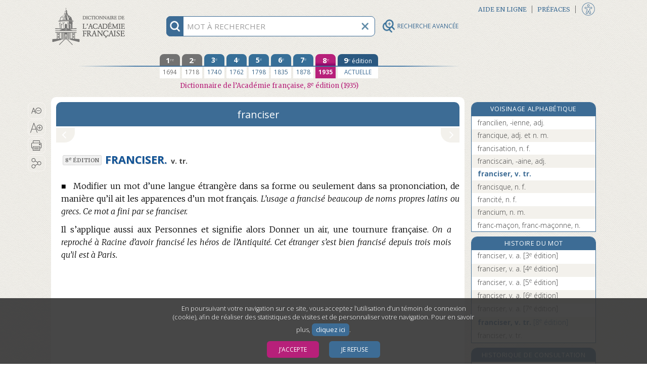

--- FILE ---
content_type: text/html;charset=UTF-8
request_url: https://www.dictionnaire-academie.fr/article/A8F1059
body_size: 203587
content:
<!DOCTYPE html>
<html lang="fr">
<head>
<meta charset="utf-8">
<meta name="viewport" content="width=device-width, initial-scale=1">
<meta name="description" content="Définition de FRANCISER. : Modifier un mot d’une langue étrangère dans sa forme ou seulement dans sa prononciation, de manière qu’il ait les apparences d’un mot français.">
<meta name="author" content="Académie française">
<meta name="keywords" content="franciser, définition, Académie française, dictionnaire">
<link rel="apple-touch-icon" sizes="180x180" href="/favicon/apple-touch-icon.png">
<link rel="shortcut icon" type="image/x-icon" href="/favicon/favicon.ico">
<link rel="icon" type="image/png" sizes="32x32" href="/favicon/favicon-32x32.png">
<link rel="icon" type="image/png" sizes="16x16" href="/favicon/favicon-16x16.png">
<link rel="manifest" href="/favicon/site.webmanifest">
<link rel="mask-icon" href="/favicon/safari-pinned-tab.svg" color="#5bbad5">
<meta name="msapplication-config" content="/favicon/browserconfig.xml">
<meta name="msapplication-TileColor" content="#da532c">
<meta name="theme-color" content="#ffffff">
<link rel="preconnect" href="https://fonts.gstatic.com">
<link href="https://fonts.googleapis.com/css2?family=Merriweather:ital,wght@0,300;0,400;0,700;0,900;1,300;1,400&family=Open+Sans:ital,wght@0,300;0,400;0,700;1,300;1,400;1,700&display=swap" rel="stylesheet">
<link rel="stylesheet" href="https://use.fontawesome.com/releases/v5.1.0/css/all.css" integrity="sha384-lKuwvrZot6UHsBSfcMvOkWwlCMgc0TaWr+30HWe3a4ltaBwTZhyTEggF5tJv8tbt" crossorigin="anonymous">
<link rel="stylesheet" href="/css/stylesA.css?refresh=4.3.0-1426" media="screen">
<link rel="stylesheet" href="/css/stylesAF_print.css?refresh=4.3.0-1426" media="print">
<script>
var _paq = window._paq || [];
_paq.push(['requireConsent']);
_paq.push(['trackPageView']);
_paq.push(['enableLinkTracking']);
(function() {
	var u="//www.au-soleil.org/matomo/";
	_paq.push(['setTrackerUrl', u+'matomo.php']);
	_paq.push(['setSiteId', '5']);
	var d=document, g=d.createElement('script'), s=d.getElementsByTagName('script')[0];
	g.type='text/javascript'; g.async=true; g.defer=true; g.src=u+'matomo.js'; s.parentNode.insertBefore(g,s);
})();
</script>
<!-- Google tag (gtag.js) -->
<script async src="https://www.googletagmanager.com/gtag/js?id=G-2LHD4V37LB"></script>
<script>
	window.dataLayer = window.dataLayer || [];
	function gtag(){dataLayer.push(arguments);}
	
			window['trackerId'] = 'G-2LHD4V37LB';
		</script>
<script src="/js/jquery-3.3.1.min.js"></script>
<script src="/js/jquery-ui.min.js"></script>
<script src="/js/scriptAF.js?refresh=4.3.0-1426"></script>
<script src="/js/accessibility.js?refresh=4.3.0-1426"></script>
<title>franciser | Dictionnaire de l’Académie française | 8e édition</title>
<meta property="og:url" content="http://www.dictionnaire-academie.fr/article/A8F1059" />
<meta property="og:type" content="website" />
<meta property="og:title" content="franciser | Dictionnaire de l’Académie française | 8e édition" />
<meta property="og:image" content="http://www.dictionnaire-academie.fr/images/imageFacebook.png" />
<meta property="og:image:type" content="image/png" />
<meta property="og:image:width" content="1200" />
<meta property="og:image:height" content="630" />
<meta property="og:description" content="Définition de FRANCISER. : Modifier un mot d’une langue étrangère dans sa forme ou seulement dans sa prononciation, de manière qu’il ait les apparences d’un mot français." />
<script src="/js/consulthistory.js?refresh=4.3.0-1426"></script>
<script src="/js/entry.js?refresh=4.3.0-1426"></script>
<script src="/js/diagdiconavigation.js?refresh=4.3.0-1426"></script>
</head><body>
<div id="blocCookies">
	<p>En poursuivant votre navigation sur ce site, vous acceptez l’utilisation d’un témoin de connexion (cookie), afin de réaliser des statistiques de visites et de personnaliser votre navigation. Pour en savoir plus,
	<a href="/cookies">cliquez ici</a>.</p>
	<button class="boutonCookies" data-response="1">J’accepte</button>
	<button class="boutonCookies" data-response="0">Je refuse</button>
</div>
<div id="accessibiliteFen" class="accessibiliteFenFermer">
	<div class="partageIcones">
	<div id="bandeTitrePartage">
	<p>PARAMÈTRES D’ACCESSIBILITÉ</p>
	</div>
	<form action="" id="formAccessibilite">
	<table style="width: 100%;">
	<tbody>
	<tr>
	<td class="checkboxAccessibilite">
	<input type="checkbox" id="accessibiliteHypertexte"	name="accessibilite Hypertexte" value="Hypertexte">
	</td>
	<td>
	<label for="accessibiliteHypertexte">Activer la navigation hypertexte adaptée pour les personnes utilisant les technologies d’assistance.</label>
	</td>
	</tr>
	</tbody>
	</table>
	</form>
	<input value="VALIDER" title="Bouton valider" type="button" class="boutonAccessibilite" role="button" tabindex="0">
	<div id="taillesTypoAccessibilite">
		<p title="Taille du texte">Taille du texte</p>
		<button id="typoPetit" class="picto-itemMobile" title="Taille du texte - Petite" aria-label="Taille petite - Typographie" tabindex="0"></button>
		<button id="typoMoyen" class="picto-itemMobile" title="Taille du texte - Moyenne" aria-label="Taille moyenne - Typographie" tabindex="0"></button>
		<button id="typoGrand" class="picto-itemMobile"	title="Taille du texte - Grande" aria-label="Taille grande - Typographie" tabindex="0"></button>
	</div>
	<div id="infoAccessibilite">
		<a href="/accessibilite" tabindex="0" role="button">
		<img src="/images/infoAccessibilite.png" width="30" height="30" title="Informations sur les paramètres d’accessibilité">
		</a>
	</div>
	<button id="btFermerAccessibilite" title="Fermeture de la fenêtre accessibilité"></button>
</div>
</div>
<div id="wrapper" class="deuxCol">
	<div id="rechercheFixed" class="deuxCol">
	<div id="contenantRecherche" class="deuxCol" role="search">
		<div title="information recherche" id="infoRecherche" tabindex="0">
			<img id="imgInfoRecherche" src="/images/rechercheInfo@3x.png" width="30" height="30" alt="information recherche">
		</div>
		<form title="Recherche" name="frm_search" id="frm_search" action="/search" method="post">
			<input id="recherche" aria-describedby="explicationRecherche" type="text" name="term" autocomplete="off" spellcheck="false" maxlength="255" placeholder="MOT À RECHERCHER" title="MOT À RECHERCHER">
			<input id="search_options" type="hidden" name="options" value="1">
			<button type="button" title="vider champ recherche" id="btViderRecherche">
				<img id="imgViderRecherche" src="/images/rechercheEffacer@3x.png" alt="Vider champ recherche" width="30" height="30">
			</button>
			<button type="button" title="Recherche avancée" id="btLoupeAv" class="disclosure" aria-controls="rechercheAvance" aria-expanded="false" data-escape="false">
				<img id="imgLoupeAv" src="/images/loupeAv.png" alt="Recherche avancée" width="26" height="26">
				<div id="titreBtRechAv">RECHERCHE AVANCÉE</div>
			</button>
			<div id="rechercheautocomplete-list" class="autocomplete-items">
				<div id="contenantDeuxBoutons">
				<div id="motCommencant" class="btRechercheActive" data-value="1"><a href="#" title="Mots commençant par (filtre actif)">Mots commençant par</a></div>
				<div id="motsProches" class="btRechercheDisponible" data-value="0"><a href="#" title="Mots proches">Mots proches</a></div>
				</div>
			</div>
			<div id="explicationRecherche">
				<p>Pour chercher un mot dans le dictionnaire, tapez simplement ses premières lettres. Utilisez le bouton « Mots proches » pour activer la correction orthographique et phonétique.</p>
			</div>
		</form>
	</div>
	</div><div id="rechercheAvance">
       <form name="frm_search_Av" id="frm_search_Av" action="/advsearch/" method="post" accept-charset="utf-8">
       <button class="close-disclosure" type="button" id="fermeture" title="Fermer le formulaire de recherche avancée."><img src="/images/xFermeture.png" title="Fermer le formulaire de recherche avancée." width="17" height="17"></button>
        
        <div id="divRechTexteIntegral">
            <h3 title="Recherche en texte intégral">Recherche en texte intégral&#8201;:</h3>
            <input placeholder="mots ou expression" type="text" id="rechIntegral" name="txt_fullsearch" data-access="false" value="" maxlength="255" title="Tapez ici le ou les mots à rechercher en texte intégral dans tout le dictionnaire. Utilisez les guillemets droits pour chercher une expression.">
            <div id="optionsTxIntegral">
            	<label for="options_integral" id="optionsTxIntegralLabel"></label>
             <div class="espaceHaut">
                 <div class="">
      			 <input class="optionsIntegral" name="chk_allform" data-access="false" id="chk_allform" value="1" type="checkbox" checked="checked">
                 <label for="chk_allform" title="Cochez cette option pour rechercher le ou les mots avec toutes les occurrences de leurs formes fléchies (féminins, pluriels, verbes conjugués) en texte intégral.">Rechercher les mots sous toutes leurs formes</label>
                 </div>
                 <div class="optionsIntegral">
                     <input class="RespecterLaCasse" name="chk_casesensitive" data-access="false" id="chk_casesensitive" value="1" type="checkbox" >
                     <label for="chk_casesensitive" title="Cochez cette option pour rechercher le ou les mots en respectant la casse (par ex. « Paris »).">Respecter la casse</label>
                 </div>
                 <div class="optionsIntegral">
                     <input class="RespecterLaCasse" name="chk_oldgraphies" data-access="false" id="chk_oldgraphies" value="1" type="checkbox" >
                     <label for="chk_oldgraphies" title="Cochez cette option pour étendre la recherche en texte intégral aux graphies anciennes (dans les anciennes éditions), c’est-à-dire pour retrouver le ou les mots même s’ils sont écrits en ancienne orthographe, ou sans accents.">Rechercher également les graphies anciennes</label>
                 </div>
             </div>
         </div>
         
		<div id="RechAvCheckBox">
			<label for="rechDans" id="rechDansLabel" title="Utilisez ce menu pour restreindre la recherche en texte intégral à certaines zones ou rubriques du dictionnaire (9e édition uniquement).">Rechercher dans</label>
			<div class="menuSystRechercheDans">
			<select class="rechDans" name="lst_section" id="rechDans" title="Utilisez ce menu pour restreindre la recherche en texte intégral à certaines zones ou rubriques du dictionnaire (9e édition uniquement).">
			<option value="" >tout l’article</option>
			<option value="etym" >l’étymologie</option>
			<option value="def" >les définitions</option>
			<option value="ex" >les exemples</option>
			</select>
			</div>
		</div>
        </div>

        <div id="divRechParDomaines">
		<h3 title="Recherche par domaine">Recherche par domaines&#8201;:</h3>
		<input id="checked_domain" name="checked_domain" type="hidden" value=""/>
		<fieldset>
		<legend class="sr-only">Liste hierarchique des domaines</legend>
		<div class="menuPerso" role="none" name="rechDomaines" id="rechDomaines">
		<button type="button" id="listeDomaine" class="disclosure" aria-expanded="false" data-parent-class="options" data-panel-class="ouvert" aria-controls="ulDomaines" title="Utilisez cette liste déroulante et hiérarchique pour effectuer une recherche basée sur les marqueurs de domaines (mathématiques, philosophie…). Vous pouvez utiliser les « super-domaines » pour effectuer des recherches groupées.">Liste des domaines<span class="fa fa-chevron-right"></span></button>
		<ul id="ulDomaines">
		<li class="niveauUn">
					<input id="chk_grpDomains-1" name="chk_domains" data-id="1" data-access="false" value="266" type="checkbox" class="indeterminate-checkbox">
					<label class="elementsListe" for="chk_grpDomains-1">Acoustique</label>
				</li>
			<li class="niveauUn">
					<input id="chk_grpDomains-2" name="chk_domains" data-id="2" data-access="false" value="215" type="checkbox" class="indeterminate-checkbox">
					<label class="elementsListe" for="chk_grpDomains-2">Administration</label>
				</li>
			<li class="niveauUn">
					<input id="chk_grpDomains-3" name="chk_domains" data-id="3" data-access="false" value="151" type="checkbox" class="indeterminate-checkbox">
					<label class="elementsListe" for="chk_grpDomains-3">Administration militaire</label>
				</li>
			<li class="niveauUn">
					<input id="chk_grpDomains-4" name="chk_domains" data-id="4" data-access="false" value="57" type="checkbox" class="indeterminate-checkbox">
					<label class="elementsListe" for="chk_grpDomains-4">Aéronautique, aviation</label>
				</li>
			<li class="niveauUn">
					<input id="chk_grpDomains-5" name="chk_domains" data-id="5" data-access="false" value="153" type="checkbox" class="indeterminate-checkbox">
					<label class="elementsListe" for="chk_grpDomains-5">Agriculture</label>
				</li>
			<li class="niveauUn">
					<input id="chk_grpDomains-6" name="chk_domains" data-id="6" data-access="false" value="206" type="checkbox" class="indeterminate-checkbox">
					<label class="elementsListe" for="chk_grpDomains-6">Algèbre</label>
				</li>
			<li class="niveauxUN">
				<input id="chk_grpDomains-7" data-id="7" type="checkbox" name="chk_grpDomains" class="indeterminate-checkbox" aria-expanded="false" title="Sélectionnez toutes les thématiques ALIMENTATION" />
				<button type="button" data-escape="false" data-parent-class="fondBleu" data-panel-class="ouvert" aria-expanded="false" aria-controls="ulSousDomaines7" class="fa fa-chevron-right disclosure"></button>
				<h4 class="elementsListe" for="chk_grpDomains-7">ALIMENTATION</h4>
				<ul class="sous-groupe-liste-UN" id="ulSousDomaines7">
					<li class="niveauUn">
					<input id="chk_grpDomains-8" name="chk_domains" data-id="8" data-access="false" value="160" type="checkbox" class="indeterminate-checkbox">
					<label class="elementsListe" for="chk_grpDomains-8">Boucherie</label>
					</li>
					<li class="niveauUn">
					<input id="chk_grpDomains-9" name="chk_domains" data-id="9" data-access="false" value="161" type="checkbox" class="indeterminate-checkbox">
					<label class="elementsListe" for="chk_grpDomains-9">Boulangerie</label>
					</li>
					<li class="niveauUn">
					<input id="chk_grpDomains-10" name="chk_domains" data-id="10" data-access="false" value="162" type="checkbox" class="indeterminate-checkbox">
					<label class="elementsListe" for="chk_grpDomains-10">Charcuterie</label>
					</li>
					<li class="niveauUn">
					<input id="chk_grpDomains-11" name="chk_domains" data-id="11" data-access="false" value="163" type="checkbox" class="indeterminate-checkbox">
					<label class="elementsListe" for="chk_grpDomains-11">Confiserie</label>
					</li>
					<li class="niveauUn">
					<input id="chk_grpDomains-12" name="chk_domains" data-id="12" data-access="false" value="164" type="checkbox" class="indeterminate-checkbox">
					<label class="elementsListe" for="chk_grpDomains-12">Cuisine</label>
					</li>
					<li class="niveauUn">
					<input id="chk_grpDomains-13" name="chk_domains" data-id="13" data-access="false" value="166" type="checkbox" class="indeterminate-checkbox">
					<label class="elementsListe" for="chk_grpDomains-13">Œnologie</label>
					</li>
					<li class="niveauUn">
					<input id="chk_grpDomains-14" name="chk_domains" data-id="14" data-access="false" value="167" type="checkbox" class="indeterminate-checkbox">
					<label class="elementsListe" for="chk_grpDomains-14">Pâtisserie</label>
					</li>
					</ul>
			</li>
			<li class="niveauUn">
					<input id="chk_grpDomains-15" name="chk_domains" data-id="15" data-access="false" value="50" type="checkbox" class="indeterminate-checkbox">
					<label class="elementsListe" for="chk_grpDomains-15">Alpinisme</label>
				</li>
			<li class="niveauUn">
					<input id="chk_grpDomains-16" name="chk_domains" data-id="16" data-access="false" value="68" type="checkbox" class="indeterminate-checkbox">
					<label class="elementsListe" for="chk_grpDomains-16">Ameublement</label>
				</li>
			<li class="niveauUn">
					<input id="chk_grpDomains-17" name="chk_domains" data-id="17" data-access="false" value="44" type="checkbox" class="indeterminate-checkbox">
					<label class="elementsListe" for="chk_grpDomains-17">Anatomie</label>
				</li>
			<li class="niveauUn">
					<input id="chk_grpDomains-18" name="chk_domains" data-id="18" data-access="false" value="268" type="checkbox" class="indeterminate-checkbox">
					<label class="elementsListe" for="chk_grpDomains-18">Anthropologie</label>
				</li>
			<li class="niveauUn">
					<input id="chk_grpDomains-19" name="chk_domains" data-id="19" data-access="false" value="116" type="checkbox" class="indeterminate-checkbox">
					<label class="elementsListe" for="chk_grpDomains-19">Antiquité</label>
				</li>
			<li class="niveauUn">
					<input id="chk_grpDomains-20" name="chk_domains" data-id="20" data-access="false" value="202" type="checkbox" class="indeterminate-checkbox">
					<label class="elementsListe" for="chk_grpDomains-20">Antiquité grecque</label>
				</li>
			<li class="niveauUn">
					<input id="chk_grpDomains-21" name="chk_domains" data-id="21" data-access="false" value="114" type="checkbox" class="indeterminate-checkbox">
					<label class="elementsListe" for="chk_grpDomains-21">Antiquité romaine</label>
				</li>
			<li class="niveauUn">
					<input id="chk_grpDomains-22" name="chk_domains" data-id="22" data-access="false" value="154" type="checkbox" class="indeterminate-checkbox">
					<label class="elementsListe" for="chk_grpDomains-22">Apiculture</label>
				</li>
			<li class="niveauUn">
					<input id="chk_grpDomains-23" name="chk_domains" data-id="23" data-access="false" value="155" type="checkbox" class="indeterminate-checkbox">
					<label class="elementsListe" for="chk_grpDomains-23">Arboriculture</label>
				</li>
			<li class="niveauUn">
					<input id="chk_grpDomains-24" name="chk_domains" data-id="24" data-access="false" value="203" type="checkbox" class="indeterminate-checkbox">
					<label class="elementsListe" for="chk_grpDomains-24">Archéologie</label>
				</li>
			<li class="niveauxUN">
				<input id="chk_grpDomains-25" data-id="25" type="checkbox" name="chk_grpDomains" class="indeterminate-checkbox" aria-expanded="false" title="Sélectionnez toutes les thématiques ARCHITECTURE, BÂTIMENT" />
				<button type="button" data-escape="false" data-parent-class="fondBleu" data-panel-class="ouvert" aria-expanded="false" aria-controls="ulSousDomaines25" class="fa fa-chevron-right disclosure"></button>
				<h4 class="elementsListe" for="chk_grpDomains-25">ARCHITECTURE, BÂTIMENT</h4>
				<ul class="sous-groupe-liste-UN" id="ulSousDomaines25">
					<li class="niveauUn">
					<input id="chk_grpDomains-26" name="chk_domains" data-id="26" data-access="false" value="168" type="checkbox" class="indeterminate-checkbox">
					<label class="elementsListe" for="chk_grpDomains-26">Architecture</label>
					</li>
					<li class="niveauUn">
					<input id="chk_grpDomains-27" name="chk_domains" data-id="27" data-access="false" value="170" type="checkbox" class="indeterminate-checkbox">
					<label class="elementsListe" for="chk_grpDomains-27">Bâtiment</label>
					</li>
					<li class="niveauUn">
					<input id="chk_grpDomains-28" name="chk_domains" data-id="28" data-access="false" value="172" type="checkbox" class="indeterminate-checkbox">
					<label class="elementsListe" for="chk_grpDomains-28">Charpenterie</label>
					</li>
					<li class="niveauUn">
					<input id="chk_grpDomains-29" name="chk_domains" data-id="29" data-access="false" value="173" type="checkbox" class="indeterminate-checkbox">
					<label class="elementsListe" for="chk_grpDomains-29">Fortifications</label>
					</li>
					<li class="niveauUn">
					<input id="chk_grpDomains-30" name="chk_domains" data-id="30" data-access="false" value="174" type="checkbox" class="indeterminate-checkbox">
					<label class="elementsListe" for="chk_grpDomains-30">Maçonnerie</label>
					</li>
					<li class="niveauUn">
					<input id="chk_grpDomains-31" name="chk_domains" data-id="31" data-access="false" value="175" type="checkbox" class="indeterminate-checkbox">
					<label class="elementsListe" for="chk_grpDomains-31">Ponts et Chaussées</label>
					</li>
					<li class="niveauUn">
					<input id="chk_grpDomains-32" name="chk_domains" data-id="32" data-access="false" value="176" type="checkbox" class="indeterminate-checkbox">
					<label class="elementsListe" for="chk_grpDomains-32">Travaux publics</label>
					</li>
					<li class="niveauUn">
					<input id="chk_grpDomains-33" name="chk_domains" data-id="33" data-access="false" value="177" type="checkbox" class="indeterminate-checkbox">
					<label class="elementsListe" for="chk_grpDomains-33">Urbanisme</label>
					</li>
					</ul>
			</li>
			<li class="niveauUn">
					<input id="chk_grpDomains-34" name="chk_domains" data-id="34" data-access="false" value="208" type="checkbox" class="indeterminate-checkbox">
					<label class="elementsListe" for="chk_grpDomains-34">Arithmétique</label>
				</li>
			<li class="niveauUn">
					<input id="chk_grpDomains-35" name="chk_domains" data-id="35" data-access="false" value="152" type="checkbox" class="indeterminate-checkbox">
					<label class="elementsListe" for="chk_grpDomains-35">Armes</label>
				</li>
			<li class="niveauUn">
					<input id="chk_grpDomains-36" name="chk_domains" data-id="36" data-access="false" value="148" type="checkbox" class="indeterminate-checkbox">
					<label class="elementsListe" for="chk_grpDomains-36">Artillerie</label>
				</li>
			<li class="niveauUn">
					<input id="chk_grpDomains-37" name="chk_domains" data-id="37" data-access="false" value="169" type="checkbox" class="indeterminate-checkbox">
					<label class="elementsListe" for="chk_grpDomains-37">Arts</label>
				</li>
			<li class="niveauUn">
					<input id="chk_grpDomains-38" name="chk_domains" data-id="38" data-access="false" value="254" type="checkbox" class="indeterminate-checkbox">
					<label class="elementsListe" for="chk_grpDomains-38">Arts décoratifs</label>
				</li>
			<li class="niveauUn">
					<input id="chk_grpDomains-39" name="chk_domains" data-id="39" data-access="false" value="184" type="checkbox" class="indeterminate-checkbox">
					<label class="elementsListe" for="chk_grpDomains-39">Astrologie</label>
				</li>
			<li class="niveauUn">
					<input id="chk_grpDomains-40" name="chk_domains" data-id="40" data-access="false" value="58" type="checkbox" class="indeterminate-checkbox">
					<label class="elementsListe" for="chk_grpDomains-40">Astronautique</label>
				</li>
			<li class="niveauUn">
					<input id="chk_grpDomains-41" name="chk_domains" data-id="41" data-access="false" value="185" type="checkbox" class="indeterminate-checkbox">
					<label class="elementsListe" for="chk_grpDomains-41">Astronomie</label>
				</li>
			<li class="niveauUn">
					<input id="chk_grpDomains-42" name="chk_domains" data-id="42" data-access="false" value="258" type="checkbox" class="indeterminate-checkbox">
					<label class="elementsListe" for="chk_grpDomains-42">Athlétisme</label>
				</li>
			<li class="niveauUn">
					<input id="chk_grpDomains-43" name="chk_domains" data-id="43" data-access="false" value="269" type="checkbox" class="indeterminate-checkbox">
					<label class="elementsListe" for="chk_grpDomains-43">Audiovisuel</label>
				</li>
			<li class="niveauUn">
					<input id="chk_grpDomains-44" name="chk_domains" data-id="44" data-access="false" value="61" type="checkbox" class="indeterminate-checkbox">
					<label class="elementsListe" for="chk_grpDomains-44">Automobile</label>
				</li>
			<li class="niveauUn">
					<input id="chk_grpDomains-45" name="chk_domains" data-id="45" data-access="false" value="60" type="checkbox" class="indeterminate-checkbox">
					<label class="elementsListe" for="chk_grpDomains-45">Aviation → Aéronautique</label>
				</li>
			<li class="niveauUn">
					<input id="chk_grpDomains-46" name="chk_domains" data-id="46" data-access="false" value="150" type="checkbox" class="indeterminate-checkbox">
					<label class="elementsListe" for="chk_grpDomains-46">Balistique</label>
				</li>
			<li class="niveauUn">
					<input id="chk_grpDomains-47" name="chk_domains" data-id="47" data-access="false" value="141" type="checkbox" class="indeterminate-checkbox">
					<label class="elementsListe" for="chk_grpDomains-47">Banque</label>
				</li>
			<li class="niveauUn">
					<input id="chk_grpDomains-48" name="chk_domains" data-id="48" data-access="false" value="170" type="checkbox" class="indeterminate-checkbox">
					<label class="elementsListe" for="chk_grpDomains-48">Bâtiment</label>
				</li>
			<li class="niveauUn">
					<input id="chk_grpDomains-49" name="chk_domains" data-id="49" data-access="false" value="37" type="checkbox" class="indeterminate-checkbox">
					<label class="elementsListe" for="chk_grpDomains-49">Beaux-Arts</label>
				</li>
			<li class="niveauUn">
					<input id="chk_grpDomains-50" name="chk_domains" data-id="50" data-access="false" value="125" type="checkbox" class="indeterminate-checkbox">
					<label class="elementsListe" for="chk_grpDomains-50">Billard</label>
				</li>
			<li class="niveauUn">
					<input id="chk_grpDomains-51" name="chk_domains" data-id="51" data-access="false" value="6" type="checkbox" class="indeterminate-checkbox">
					<label class="elementsListe" for="chk_grpDomains-51">Biologie</label>
				</li>
			<li class="niveauUn">
					<input id="chk_grpDomains-52" name="chk_domains" data-id="52" data-access="false" value="186" type="checkbox" class="indeterminate-checkbox">
					<label class="elementsListe" for="chk_grpDomains-52">Botanique</label>
				</li>
			<li class="niveauUn">
					<input id="chk_grpDomains-53" name="chk_domains" data-id="53" data-access="false" value="160" type="checkbox" class="indeterminate-checkbox">
					<label class="elementsListe" for="chk_grpDomains-53">Boucherie</label>
				</li>
			<li class="niveauUn">
					<input id="chk_grpDomains-54" name="chk_domains" data-id="54" data-access="false" value="161" type="checkbox" class="indeterminate-checkbox">
					<label class="elementsListe" for="chk_grpDomains-54">Boulangerie</label>
				</li>
			<li class="niveauUn">
					<input id="chk_grpDomains-55" name="chk_domains" data-id="55" data-access="false" value="191" type="checkbox" class="indeterminate-checkbox">
					<label class="elementsListe" for="chk_grpDomains-55">Bourse</label>
				</li>
			<li class="niveauUn">
					<input id="chk_grpDomains-56" name="chk_domains" data-id="56" data-access="false" value="69" type="checkbox" class="indeterminate-checkbox">
					<label class="elementsListe" for="chk_grpDomains-56">Céramique</label>
				</li>
			<li class="niveauUn">
					<input id="chk_grpDomains-57" name="chk_domains" data-id="57" data-access="false" value="214" type="checkbox" class="indeterminate-checkbox">
					<label class="elementsListe" for="chk_grpDomains-57">Chancellerie</label>
				</li>
			<li class="niveauUn">
					<input id="chk_grpDomains-58" name="chk_domains" data-id="58" data-access="false" value="162" type="checkbox" class="indeterminate-checkbox">
					<label class="elementsListe" for="chk_grpDomains-58">Charcuterie</label>
				</li>
			<li class="niveauUn">
					<input id="chk_grpDomains-59" name="chk_domains" data-id="59" data-access="false" value="172" type="checkbox" class="indeterminate-checkbox">
					<label class="elementsListe" for="chk_grpDomains-59">Charpenterie</label>
				</li>
			<li class="niveauxUN">
				<input id="chk_grpDomains-60" data-id="60" type="checkbox" name="chk_grpDomains" class="indeterminate-checkbox" aria-expanded="false" title="Sélectionnez toutes les thématiques CHASSE [groupe]" />
				<button type="button" data-escape="false" data-parent-class="fondBleu" data-panel-class="ouvert" aria-expanded="false" aria-controls="ulSousDomaines60" class="fa fa-chevron-right disclosure"></button>
				<h4 class="elementsListe" for="chk_grpDomains-60">CHASSE [groupe]</h4>
				<ul class="sous-groupe-liste-UN" id="ulSousDomaines60">
					<li class="niveauUn">
					<input id="chk_grpDomains-61" name="chk_domains" data-id="61" data-access="false" value="86" type="checkbox" class="indeterminate-checkbox">
					<label class="elementsListe" for="chk_grpDomains-61">Chasse</label>
					</li>
					<li class="niveauUn">
					<input id="chk_grpDomains-62" name="chk_domains" data-id="62" data-access="false" value="187" type="checkbox" class="indeterminate-checkbox">
					<label class="elementsListe" for="chk_grpDomains-62">Fauconnerie</label>
					</li>
					<li class="niveauUn">
					<input id="chk_grpDomains-63" name="chk_domains" data-id="63" data-access="false" value="88" type="checkbox" class="indeterminate-checkbox">
					<label class="elementsListe" for="chk_grpDomains-63">Vènerie</label>
					</li>
					</ul>
			</li>
			<li class="niveauUn">
					<input id="chk_grpDomains-64" name="chk_domains" data-id="64" data-access="false" value="59" type="checkbox" class="indeterminate-checkbox">
					<label class="elementsListe" for="chk_grpDomains-64">Chemins de fer</label>
				</li>
			<li class="niveauUn">
					<input id="chk_grpDomains-65" name="chk_domains" data-id="65" data-access="false" value="7" type="checkbox" class="indeterminate-checkbox">
					<label class="elementsListe" for="chk_grpDomains-65">Chimie</label>
				</li>
			<li class="niveauUn">
					<input id="chk_grpDomains-66" name="chk_domains" data-id="66" data-access="false" value="43" type="checkbox" class="indeterminate-checkbox">
					<label class="elementsListe" for="chk_grpDomains-66">Chirurgie</label>
				</li>
			<li class="niveauUn">
					<input id="chk_grpDomains-67" name="chk_domains" data-id="67" data-access="false" value="200" type="checkbox" class="indeterminate-checkbox">
					<label class="elementsListe" for="chk_grpDomains-67">Chronologie</label>
				</li>
			<li class="niveauUn">
					<input id="chk_grpDomains-68" name="chk_domains" data-id="68" data-access="false" value="145" type="checkbox" class="indeterminate-checkbox">
					<label class="elementsListe" for="chk_grpDomains-68">Cinéma</label>
				</li>
			<li class="niveauUn">
					<input id="chk_grpDomains-69" name="chk_domains" data-id="69" data-access="false" value="252" type="checkbox" class="indeterminate-checkbox">
					<label class="elementsListe" for="chk_grpDomains-69">Coiffure</label>
				</li>
			<li class="niveauUn">
					<input id="chk_grpDomains-70" name="chk_domains" data-id="70" data-access="false" value="139" type="checkbox" class="indeterminate-checkbox">
					<label class="elementsListe" for="chk_grpDomains-70">Commerce</label>
				</li>
			<li class="niveauUn">
					<input id="chk_grpDomains-71" name="chk_domains" data-id="71" data-access="false" value="142" type="checkbox" class="indeterminate-checkbox">
					<label class="elementsListe" for="chk_grpDomains-71">Comptabilité</label>
				</li>
			<li class="niveauUn">
					<input id="chk_grpDomains-72" name="chk_domains" data-id="72" data-access="false" value="230" type="checkbox" class="indeterminate-checkbox">
					<label class="elementsListe" for="chk_grpDomains-72">Conchyliologie (crustacés)</label>
				</li>
			<li class="niveauUn">
					<input id="chk_grpDomains-73" name="chk_domains" data-id="73" data-access="false" value="163" type="checkbox" class="indeterminate-checkbox">
					<label class="elementsListe" for="chk_grpDomains-73">Confiserie</label>
				</li>
			<li class="niveauUn">
					<input id="chk_grpDomains-74" name="chk_domains" data-id="74" data-access="false" value="51" type="checkbox" class="indeterminate-checkbox">
					<label class="elementsListe" for="chk_grpDomains-74">Courses</label>
				</li>
			<li class="niveauUn">
					<input id="chk_grpDomains-75" name="chk_domains" data-id="75" data-access="false" value="227" type="checkbox" class="indeterminate-checkbox">
					<label class="elementsListe" for="chk_grpDomains-75">Couture</label>
				</li>
			<li class="niveauUn">
					<input id="chk_grpDomains-76" name="chk_domains" data-id="76" data-access="false" value="164" type="checkbox" class="indeterminate-checkbox">
					<label class="elementsListe" for="chk_grpDomains-76">Cuisine</label>
				</li>
			<li class="niveauUn">
					<input id="chk_grpDomains-77" name="chk_domains" data-id="77" data-access="false" value="52" type="checkbox" class="indeterminate-checkbox">
					<label class="elementsListe" for="chk_grpDomains-77">Cyclisme</label>
				</li>
			<li class="niveauUn">
					<input id="chk_grpDomains-78" name="chk_domains" data-id="78" data-access="false" value="147" type="checkbox" class="indeterminate-checkbox">
					<label class="elementsListe" for="chk_grpDomains-78">Danse, chorégraphie</label>
				</li>
			<li class="niveauUn">
					<input id="chk_grpDomains-79" name="chk_domains" data-id="79" data-access="false" value="40" type="checkbox" class="indeterminate-checkbox">
					<label class="elementsListe" for="chk_grpDomains-79">Dessin</label>
				</li>
			<li class="niveauUn">
					<input id="chk_grpDomains-80" name="chk_domains" data-id="80" data-access="false" value="137" type="checkbox" class="indeterminate-checkbox">
					<label class="elementsListe" for="chk_grpDomains-80">Dévotion</label>
				</li>
			<li class="niveauUn">
					<input id="chk_grpDomains-81" name="chk_domains" data-id="81" data-access="false" value="240" type="checkbox" class="indeterminate-checkbox">
					<label class="elementsListe" for="chk_grpDomains-81">Didactique</label>
				</li>
			<li class="niveauUn">
					<input id="chk_grpDomains-82" name="chk_domains" data-id="82" data-access="false" value="179" type="checkbox" class="indeterminate-checkbox">
					<label class="elementsListe" for="chk_grpDomains-82">Diplomatie</label>
				</li>
			<li class="niveauUn">
					<input id="chk_grpDomains-83" name="chk_domains" data-id="83" data-access="false" value="249" type="checkbox" class="indeterminate-checkbox">
					<label class="elementsListe" for="chk_grpDomains-83">Divers</label>
				</li>
			<li class="niveauUn">
					<input id="chk_grpDomains-84" name="chk_domains" data-id="84" data-access="false" value="248" type="checkbox" class="indeterminate-checkbox">
					<label class="elementsListe" for="chk_grpDomains-84">Dogmatique</label>
				</li>
			<li class="niveauUn">
					<input id="chk_grpDomains-85" name="chk_domains" data-id="85" data-access="false" value="235" type="checkbox" class="indeterminate-checkbox">
					<label class="elementsListe" for="chk_grpDomains-85">Douanes</label>
				</li>
			<li class="niveauxUN">
				<input id="chk_grpDomains-86" data-id="86" type="checkbox" name="chk_grpDomains" class="indeterminate-checkbox" aria-expanded="false" title="Sélectionnez toutes les thématiques DROIT ET ADMINISTRATION" />
				<button type="button" data-escape="false" data-parent-class="fondBleu" data-panel-class="ouvert" aria-expanded="false" aria-controls="ulSousDomaines86" class="fa fa-chevron-right disclosure"></button>
				<h4 class="elementsListe" for="chk_grpDomains-86">DROIT ET ADMINISTRATION</h4>
				<ul class="sous-groupe-liste-UN" id="ulSousDomaines86">
					<li class="niveauUn">
					<input id="chk_grpDomains-87" name="chk_domains" data-id="87" data-access="false" value="215" type="checkbox" class="indeterminate-checkbox">
					<label class="elementsListe" for="chk_grpDomains-87">Administration</label>
					</li>
					<li class="niveauUn">
					<input id="chk_grpDomains-88" name="chk_domains" data-id="88" data-access="false" value="235" type="checkbox" class="indeterminate-checkbox">
					<label class="elementsListe" for="chk_grpDomains-88">Douanes</label>
					</li>
					<li class="niveauUn">
					<input id="chk_grpDomains-89" name="chk_domains" data-id="89" data-access="false" value="97" type="checkbox" class="indeterminate-checkbox">
					<label class="elementsListe" for="chk_grpDomains-89">Droit</label>
					</li>
					<li class="niveauUn">
					<input id="chk_grpDomains-90" name="chk_domains" data-id="90" data-access="false" value="98" type="checkbox" class="indeterminate-checkbox">
					<label class="elementsListe" for="chk_grpDomains-90">Droit administratif</label>
					</li>
					<li class="niveauUn">
					<input id="chk_grpDomains-91" name="chk_domains" data-id="91" data-access="false" value="99" type="checkbox" class="indeterminate-checkbox">
					<label class="elementsListe" for="chk_grpDomains-91">Droit ancien</label>
					</li>
					<li class="niveauUn">
					<input id="chk_grpDomains-92" name="chk_domains" data-id="92" data-access="false" value="100" type="checkbox" class="indeterminate-checkbox">
					<label class="elementsListe" for="chk_grpDomains-92">Droit canon</label>
					</li>
					<li class="niveauUn">
					<input id="chk_grpDomains-93" name="chk_domains" data-id="93" data-access="false" value="101" type="checkbox" class="indeterminate-checkbox">
					<label class="elementsListe" for="chk_grpDomains-93">Droit civil</label>
					</li>
					<li class="niveauUn">
					<input id="chk_grpDomains-94" name="chk_domains" data-id="94" data-access="false" value="102" type="checkbox" class="indeterminate-checkbox">
					<label class="elementsListe" for="chk_grpDomains-94">Droit commercial</label>
					</li>
					<li class="niveauUn">
					<input id="chk_grpDomains-95" name="chk_domains" data-id="95" data-access="false" value="103" type="checkbox" class="indeterminate-checkbox">
					<label class="elementsListe" for="chk_grpDomains-95">Droit constitutionnel</label>
					</li>
					<li class="niveauUn">
					<input id="chk_grpDomains-96" name="chk_domains" data-id="96" data-access="false" value="104" type="checkbox" class="indeterminate-checkbox">
					<label class="elementsListe" for="chk_grpDomains-96">Droit criminel → Droit pénal</label>
					</li>
					<li class="niveauUn">
					<input id="chk_grpDomains-97" name="chk_domains" data-id="97" data-access="false" value="105" type="checkbox" class="indeterminate-checkbox">
					<label class="elementsListe" for="chk_grpDomains-97">Droit du travail</label>
					</li>
					<li class="niveauUn">
					<input id="chk_grpDomains-98" name="chk_domains" data-id="98" data-access="false" value="106" type="checkbox" class="indeterminate-checkbox">
					<label class="elementsListe" for="chk_grpDomains-98">Droit féodal</label>
					</li>
					<li class="niveauUn">
					<input id="chk_grpDomains-99" name="chk_domains" data-id="99" data-access="false" value="107" type="checkbox" class="indeterminate-checkbox">
					<label class="elementsListe" for="chk_grpDomains-99">Droit fiscal</label>
					</li>
					<li class="niveauUn">
					<input id="chk_grpDomains-100" name="chk_domains" data-id="100" data-access="false" value="108" type="checkbox" class="indeterminate-checkbox">
					<label class="elementsListe" for="chk_grpDomains-100">Droit international</label>
					</li>
					<li class="niveauUn">
					<input id="chk_grpDomains-101" name="chk_domains" data-id="101" data-access="false" value="109" type="checkbox" class="indeterminate-checkbox">
					<label class="elementsListe" for="chk_grpDomains-101">Droit maritime</label>
					</li>
					<li class="niveauUn">
					<input id="chk_grpDomains-102" name="chk_domains" data-id="102" data-access="false" value="110" type="checkbox" class="indeterminate-checkbox">
					<label class="elementsListe" for="chk_grpDomains-102">Droit pénal</label>
					</li>
					<li class="niveauUn">
					<input id="chk_grpDomains-103" name="chk_domains" data-id="103" data-access="false" value="111" type="checkbox" class="indeterminate-checkbox">
					<label class="elementsListe" for="chk_grpDomains-103">Droit public</label>
					</li>
					<li class="niveauUn">
					<input id="chk_grpDomains-104" name="chk_domains" data-id="104" data-access="false" value="112" type="checkbox" class="indeterminate-checkbox">
					<label class="elementsListe" for="chk_grpDomains-104">Droit romain</label>
					</li>
					<li class="niveauUn">
					<input id="chk_grpDomains-105" name="chk_domains" data-id="105" data-access="false" value="238" type="checkbox" class="indeterminate-checkbox">
					<label class="elementsListe" for="chk_grpDomains-105">Jurisprudence</label>
					</li>
					<li class="niveauUn">
					<input id="chk_grpDomains-106" name="chk_domains" data-id="106" data-access="false" value="171" type="checkbox" class="indeterminate-checkbox">
					<label class="elementsListe" for="chk_grpDomains-106">Législation</label>
					</li>
					<li class="niveauUn">
					<input id="chk_grpDomains-107" name="chk_domains" data-id="107" data-access="false" value="190" type="checkbox" class="indeterminate-checkbox">
					<label class="elementsListe" for="chk_grpDomains-107">Palais (terme de)</label>
					</li>
					<li class="niveauUn">
					<input id="chk_grpDomains-108" name="chk_domains" data-id="108" data-access="false" value="189" type="checkbox" class="indeterminate-checkbox">
					<label class="elementsListe" for="chk_grpDomains-108">Pratique → Procédure</label>
					</li>
					<li class="niveauUn">
					<input id="chk_grpDomains-109" name="chk_domains" data-id="109" data-access="false" value="188" type="checkbox" class="indeterminate-checkbox">
					<label class="elementsListe" for="chk_grpDomains-109">Procédure</label>
					</li>
					</ul>
			</li>
			<li class="niveauUn">
					<input id="chk_grpDomains-110" name="chk_domains" data-id="110" data-access="false" value="119" type="checkbox" class="indeterminate-checkbox">
					<label class="elementsListe" for="chk_grpDomains-110">Eaux et forêts</label>
				</li>
			<li class="niveauxUN">
				<input id="chk_grpDomains-111" data-id="111" type="checkbox" name="chk_grpDomains" class="indeterminate-checkbox" aria-expanded="false" title="Sélectionnez toutes les thématiques ÉCONOMIE ET FINANCES" />
				<button type="button" data-escape="false" data-parent-class="fondBleu" data-panel-class="ouvert" aria-expanded="false" aria-controls="ulSousDomaines111" class="fa fa-chevron-right disclosure"></button>
				<h4 class="elementsListe" for="chk_grpDomains-111">ÉCONOMIE ET FINANCES</h4>
				<ul class="sous-groupe-liste-UN" id="ulSousDomaines111">
					<li class="niveauUn">
					<input id="chk_grpDomains-112" name="chk_domains" data-id="112" data-access="false" value="141" type="checkbox" class="indeterminate-checkbox">
					<label class="elementsListe" for="chk_grpDomains-112">Banque</label>
					</li>
					<li class="niveauUn">
					<input id="chk_grpDomains-113" name="chk_domains" data-id="113" data-access="false" value="191" type="checkbox" class="indeterminate-checkbox">
					<label class="elementsListe" for="chk_grpDomains-113">Bourse</label>
					</li>
					<li class="niveauUn">
					<input id="chk_grpDomains-114" name="chk_domains" data-id="114" data-access="false" value="139" type="checkbox" class="indeterminate-checkbox">
					<label class="elementsListe" for="chk_grpDomains-114">Commerce</label>
					</li>
					<li class="niveauUn">
					<input id="chk_grpDomains-115" name="chk_domains" data-id="115" data-access="false" value="142" type="checkbox" class="indeterminate-checkbox">
					<label class="elementsListe" for="chk_grpDomains-115">Comptabilité</label>
					</li>
					<li class="niveauUn">
					<input id="chk_grpDomains-116" name="chk_domains" data-id="116" data-access="false" value="138" type="checkbox" class="indeterminate-checkbox">
					<label class="elementsListe" for="chk_grpDomains-116">Économie</label>
					</li>
					<li class="niveauUn">
					<input id="chk_grpDomains-117" name="chk_domains" data-id="117" data-access="false" value="140" type="checkbox" class="indeterminate-checkbox">
					<label class="elementsListe" for="chk_grpDomains-117">Finances</label>
					</li>
					<li class="niveauUn">
					<input id="chk_grpDomains-118" name="chk_domains" data-id="118" data-access="false" value="143" type="checkbox" class="indeterminate-checkbox">
					<label class="elementsListe" for="chk_grpDomains-118">Fiscalité</label>
					</li>
					<li class="niveauUn">
					<input id="chk_grpDomains-119" name="chk_domains" data-id="119" data-access="false" value="192" type="checkbox" class="indeterminate-checkbox">
					<label class="elementsListe" for="chk_grpDomains-119">Monnaie</label>
					</li>
					<li class="niveauUn">
					<input id="chk_grpDomains-120" name="chk_domains" data-id="120" data-access="false" value="193" type="checkbox" class="indeterminate-checkbox">
					<label class="elementsListe" for="chk_grpDomains-120">Postes</label>
					</li>
					</ul>
			</li>
			<li class="niveauUn">
					<input id="chk_grpDomains-121" name="chk_domains" data-id="121" data-access="false" value="135" type="checkbox" class="indeterminate-checkbox">
					<label class="elementsListe" for="chk_grpDomains-121">Écriture sainte (Bible)</label>
				</li>
			<li class="niveauUn">
					<input id="chk_grpDomains-122" name="chk_domains" data-id="122" data-access="false" value="225" type="checkbox" class="indeterminate-checkbox">
					<label class="elementsListe" for="chk_grpDomains-122">Écriture, Calligraphie</label>
				</li>
			<li class="niveauUn">
					<input id="chk_grpDomains-123" name="chk_domains" data-id="123" data-access="false" value="224" type="checkbox" class="indeterminate-checkbox">
					<label class="elementsListe" for="chk_grpDomains-123">Édition, Librairie</label>
				</li>
			<li class="niveauUn">
					<input id="chk_grpDomains-124" name="chk_domains" data-id="124" data-access="false" value="220" type="checkbox" class="indeterminate-checkbox">
					<label class="elementsListe" for="chk_grpDomains-124">Électricité</label>
				</li>
			<li class="niveauUn">
					<input id="chk_grpDomains-125" name="chk_domains" data-id="125" data-access="false" value="271" type="checkbox" class="indeterminate-checkbox">
					<label class="elementsListe" for="chk_grpDomains-125">Électronique</label>
				</li>
			<li class="niveauUn">
					<input id="chk_grpDomains-126" name="chk_domains" data-id="126" data-access="false" value="156" type="checkbox" class="indeterminate-checkbox">
					<label class="elementsListe" for="chk_grpDomains-126">Élevage</label>
				</li>
			<li class="niveauUn">
					<input id="chk_grpDomains-127" name="chk_domains" data-id="127" data-access="false" value="32" type="checkbox" class="indeterminate-checkbox">
					<label class="elementsListe" for="chk_grpDomains-127">Enseignement</label>
				</li>
			<li class="niveauUn">
					<input id="chk_grpDomains-128" name="chk_domains" data-id="128" data-access="false" value="228" type="checkbox" class="indeterminate-checkbox">
					<label class="elementsListe" for="chk_grpDomains-128">Entomologie</label>
				</li>
			<li class="niveauUn">
					<input id="chk_grpDomains-129" name="chk_domains" data-id="129" data-access="false" value="48" type="checkbox" class="indeterminate-checkbox">
					<label class="elementsListe" for="chk_grpDomains-129">Équitation, Manège</label>
				</li>
			<li class="niveauUn">
					<input id="chk_grpDomains-130" name="chk_domains" data-id="130" data-access="false" value="47" type="checkbox" class="indeterminate-checkbox">
					<label class="elementsListe" for="chk_grpDomains-130">Escrime</label>
				</li>
			<li class="niveauUn">
					<input id="chk_grpDomains-131" name="chk_domains" data-id="131" data-access="false" value="242" type="checkbox" class="indeterminate-checkbox">
					<label class="elementsListe" for="chk_grpDomains-131">Ethnologie</label>
				</li>
			<li class="niveauUn">
					<input id="chk_grpDomains-132" name="chk_domains" data-id="132" data-access="false" value="187" type="checkbox" class="indeterminate-checkbox">
					<label class="elementsListe" for="chk_grpDomains-132">Fauconnerie</label>
				</li>
			<li class="niveauUn">
					<input id="chk_grpDomains-133" name="chk_domains" data-id="133" data-access="false" value="199" type="checkbox" class="indeterminate-checkbox">
					<label class="elementsListe" for="chk_grpDomains-133">Féodalité, Moyen Âge</label>
				</li>
			<li class="niveauUn">
					<input id="chk_grpDomains-134" name="chk_domains" data-id="134" data-access="false" value="140" type="checkbox" class="indeterminate-checkbox">
					<label class="elementsListe" for="chk_grpDomains-134">Finances</label>
				</li>
			<li class="niveauUn">
					<input id="chk_grpDomains-135" name="chk_domains" data-id="135" data-access="false" value="143" type="checkbox" class="indeterminate-checkbox">
					<label class="elementsListe" for="chk_grpDomains-135">Fiscalité</label>
				</li>
			<li class="niveauUn">
					<input id="chk_grpDomains-136" name="chk_domains" data-id="136" data-access="false" value="70" type="checkbox" class="indeterminate-checkbox">
					<label class="elementsListe" for="chk_grpDomains-136">Fonderie</label>
				</li>
			<li class="niveauUn">
					<input id="chk_grpDomains-137" name="chk_domains" data-id="137" data-access="false" value="173" type="checkbox" class="indeterminate-checkbox">
					<label class="elementsListe" for="chk_grpDomains-137">Fortifications</label>
				</li>
			<li class="niveauUn">
					<input id="chk_grpDomains-138" name="chk_domains" data-id="138" data-access="false" value="201" type="checkbox" class="indeterminate-checkbox">
					<label class="elementsListe" for="chk_grpDomains-138">Généalogie</label>
				</li>
			<li class="niveauUn">
					<input id="chk_grpDomains-139" name="chk_domains" data-id="139" data-access="false" value="263" type="checkbox" class="indeterminate-checkbox">
					<label class="elementsListe" for="chk_grpDomains-139">Génétique</label>
				</li>
			<li class="niveauUn">
					<input id="chk_grpDomains-140" name="chk_domains" data-id="140" data-access="false" value="194" type="checkbox" class="indeterminate-checkbox">
					<label class="elementsListe" for="chk_grpDomains-140">Géodésie</label>
				</li>
			<li class="niveauUn">
					<input id="chk_grpDomains-141" name="chk_domains" data-id="141" data-access="false" value="118" type="checkbox" class="indeterminate-checkbox">
					<label class="elementsListe" for="chk_grpDomains-141">Géographie</label>
				</li>
			<li class="niveauUn">
					<input id="chk_grpDomains-142" name="chk_domains" data-id="142" data-access="false" value="196" type="checkbox" class="indeterminate-checkbox">
					<label class="elementsListe" for="chk_grpDomains-142">Géologie</label>
				</li>
			<li class="niveauUn">
					<input id="chk_grpDomains-143" name="chk_domains" data-id="143" data-access="false" value="207" type="checkbox" class="indeterminate-checkbox">
					<label class="elementsListe" for="chk_grpDomains-143">Géométrie</label>
				</li>
			<li class="niveauUn">
					<input id="chk_grpDomains-144" name="chk_domains" data-id="144" data-access="false" value="122" type="checkbox" class="indeterminate-checkbox">
					<label class="elementsListe" for="chk_grpDomains-144">Géomorphologie</label>
				</li>
			<li class="niveauUn">
					<input id="chk_grpDomains-145" name="chk_domains" data-id="145" data-access="false" value="120" type="checkbox" class="indeterminate-checkbox">
					<label class="elementsListe" for="chk_grpDomains-145">Géophysique</label>
				</li>
			<li class="niveauUn">
					<input id="chk_grpDomains-146" name="chk_domains" data-id="146" data-access="false" value="257" type="checkbox" class="indeterminate-checkbox">
					<label class="elementsListe" for="chk_grpDomains-146">Golf</label>
				</li>
			<li class="niveauUn">
					<input id="chk_grpDomains-147" name="chk_domains" data-id="147" data-access="false" value="64" type="checkbox" class="indeterminate-checkbox">
					<label class="elementsListe" for="chk_grpDomains-147">Grammaire</label>
				</li>
			<li class="niveauUn">
					<input id="chk_grpDomains-148" name="chk_domains" data-id="148" data-access="false" value="41" type="checkbox" class="indeterminate-checkbox">
					<label class="elementsListe" for="chk_grpDomains-148">Gravure</label>
				</li>
			<li class="niveauUn">
					<input id="chk_grpDomains-149" name="chk_domains" data-id="149" data-access="false" value="149" type="checkbox" class="indeterminate-checkbox">
					<label class="elementsListe" for="chk_grpDomains-149">Guerre (terme de)</label>
				</li>
			<li class="niveauUn">
					<input id="chk_grpDomains-150" name="chk_domains" data-id="150" data-access="false" value="53" type="checkbox" class="indeterminate-checkbox">
					<label class="elementsListe" for="chk_grpDomains-150">Gymnastique</label>
				</li>
			<li class="niveauUn">
					<input id="chk_grpDomains-151" name="chk_domains" data-id="151" data-access="false" value="250" type="checkbox" class="indeterminate-checkbox">
					<label class="elementsListe" for="chk_grpDomains-151">Habillement</label>
				</li>
			<li class="niveauUn">
					<input id="chk_grpDomains-152" name="chk_domains" data-id="152" data-access="false" value="94" type="checkbox" class="indeterminate-checkbox">
					<label class="elementsListe" for="chk_grpDomains-152">Héraldique (blason)</label>
				</li>
			<li class="niveauUn">
					<input id="chk_grpDomains-153" name="chk_domains" data-id="153" data-access="false" value="229" type="checkbox" class="indeterminate-checkbox">
					<label class="elementsListe" for="chk_grpDomains-153">Hippologie</label>
				</li>
			<li class="niveauxUN">
				<input id="chk_grpDomains-154" data-id="154" type="checkbox" name="chk_grpDomains" class="indeterminate-checkbox" aria-expanded="false" title="Sélectionnez toutes les thématiques HISTOIRE [groupe]" />
				<button type="button" data-escape="false" data-parent-class="fondBleu" data-panel-class="ouvert" aria-expanded="false" aria-controls="ulSousDomaines154" class="fa fa-chevron-right disclosure"></button>
				<h4 class="elementsListe" for="chk_grpDomains-154">HISTOIRE [groupe]</h4>
				<ul class="sous-groupe-liste-UN" id="ulSousDomaines154">
					<li class="niveauUn">
					<input id="chk_grpDomains-155" name="chk_domains" data-id="155" data-access="false" value="116" type="checkbox" class="indeterminate-checkbox">
					<label class="elementsListe" for="chk_grpDomains-155">Antiquité</label>
					</li>
					<li class="niveauUn">
					<input id="chk_grpDomains-156" name="chk_domains" data-id="156" data-access="false" value="202" type="checkbox" class="indeterminate-checkbox">
					<label class="elementsListe" for="chk_grpDomains-156">Antiquité grecque</label>
					</li>
					<li class="niveauUn">
					<input id="chk_grpDomains-157" name="chk_domains" data-id="157" data-access="false" value="114" type="checkbox" class="indeterminate-checkbox">
					<label class="elementsListe" for="chk_grpDomains-157">Antiquité romaine</label>
					</li>
					<li class="niveauUn">
					<input id="chk_grpDomains-158" name="chk_domains" data-id="158" data-access="false" value="203" type="checkbox" class="indeterminate-checkbox">
					<label class="elementsListe" for="chk_grpDomains-158">Archéologie</label>
					</li>
					<li class="niveauUn">
					<input id="chk_grpDomains-159" name="chk_domains" data-id="159" data-access="false" value="200" type="checkbox" class="indeterminate-checkbox">
					<label class="elementsListe" for="chk_grpDomains-159">Chronologie</label>
					</li>
					<li class="niveauUn">
					<input id="chk_grpDomains-160" name="chk_domains" data-id="160" data-access="false" value="199" type="checkbox" class="indeterminate-checkbox">
					<label class="elementsListe" for="chk_grpDomains-160">Féodalité, Moyen Âge</label>
					</li>
					<li class="niveauUn">
					<input id="chk_grpDomains-161" name="chk_domains" data-id="161" data-access="false" value="201" type="checkbox" class="indeterminate-checkbox">
					<label class="elementsListe" for="chk_grpDomains-161">Généalogie</label>
					</li>
					<li class="niveauUn">
					<input id="chk_grpDomains-162" name="chk_domains" data-id="162" data-access="false" value="113" type="checkbox" class="indeterminate-checkbox">
					<label class="elementsListe" for="chk_grpDomains-162">Histoire</label>
					</li>
					<li class="niveauUn">
					<input id="chk_grpDomains-163" name="chk_domains" data-id="163" data-access="false" value="115" type="checkbox" class="indeterminate-checkbox">
					<label class="elementsListe" for="chk_grpDomains-163">Préhistoire</label>
					</li>
					</ul>
			</li>
			<li class="niveauUn">
					<input id="chk_grpDomains-164" name="chk_domains" data-id="164" data-access="false" value="92" type="checkbox" class="indeterminate-checkbox">
					<label class="elementsListe" for="chk_grpDomains-164">Histoire littéraire</label>
				</li>
			<li class="niveauUn">
					<input id="chk_grpDomains-165" name="chk_domains" data-id="165" data-access="false" value="71" type="checkbox" class="indeterminate-checkbox">
					<label class="elementsListe" for="chk_grpDomains-165">Horlogerie</label>
				</li>
			<li class="niveauUn">
					<input id="chk_grpDomains-166" name="chk_domains" data-id="166" data-access="false" value="157" type="checkbox" class="indeterminate-checkbox">
					<label class="elementsListe" for="chk_grpDomains-166">Horticulture</label>
				</li>
			<li class="niveauUn">
					<input id="chk_grpDomains-167" name="chk_domains" data-id="167" data-access="false" value="272" type="checkbox" class="indeterminate-checkbox">
					<label class="elementsListe" for="chk_grpDomains-167">Hydrologie</label>
				</li>
			<li class="niveauUn">
					<input id="chk_grpDomains-168" name="chk_domains" data-id="168" data-access="false" value="222" type="checkbox" class="indeterminate-checkbox">
					<label class="elementsListe" for="chk_grpDomains-168">Imprimerie</label>
				</li>
			<li class="niveauUn">
					<input id="chk_grpDomains-169" name="chk_domains" data-id="169" data-access="false" value="13" type="checkbox" class="indeterminate-checkbox">
					<label class="elementsListe" for="chk_grpDomains-169">Informatique</label>
				</li>
			<li class="niveauUn">
					<input id="chk_grpDomains-170" name="chk_domains" data-id="170" data-access="false" value="232" type="checkbox" class="indeterminate-checkbox">
					<label class="elementsListe" for="chk_grpDomains-170">Jardinage</label>
				</li>
			<li class="niveauxUN">
				<input id="chk_grpDomains-171" data-id="171" type="checkbox" name="chk_grpDomains" class="indeterminate-checkbox" aria-expanded="false" title="Sélectionnez toutes les thématiques JEUX [groupe]" />
				<button type="button" data-escape="false" data-parent-class="fondBleu" data-panel-class="ouvert" aria-expanded="false" aria-controls="ulSousDomaines171" class="fa fa-chevron-right disclosure"></button>
				<h4 class="elementsListe" for="chk_grpDomains-171">JEUX [groupe]</h4>
				<ul class="sous-groupe-liste-UN" id="ulSousDomaines171">
					<li class="niveauUn">
					<input id="chk_grpDomains-172" name="chk_domains" data-id="172" data-access="false" value="125" type="checkbox" class="indeterminate-checkbox">
					<label class="elementsListe" for="chk_grpDomains-172">Billard</label>
					</li>
					<li class="niveauUn">
					<input id="chk_grpDomains-173" name="chk_domains" data-id="173" data-access="false" value="124" type="checkbox" class="indeterminate-checkbox">
					<label class="elementsListe" for="chk_grpDomains-173">Jeu d'échecs</label>
					</li>
					<li class="niveauUn">
					<input id="chk_grpDomains-174" name="chk_domains" data-id="174" data-access="false" value="256" type="checkbox" class="indeterminate-checkbox">
					<label class="elementsListe" for="chk_grpDomains-174">Jeu de dames</label>
					</li>
					<li class="niveauUn">
					<input id="chk_grpDomains-175" name="chk_domains" data-id="175" data-access="false" value="245" type="checkbox" class="indeterminate-checkbox">
					<label class="elementsListe" for="chk_grpDomains-175">Jeu de dés</label>
					</li>
					<li class="niveauUn">
					<input id="chk_grpDomains-176" name="chk_domains" data-id="176" data-access="false" value="126" type="checkbox" class="indeterminate-checkbox">
					<label class="elementsListe" for="chk_grpDomains-176">Jeu de paume</label>
					</li>
					<li class="niveauUn">
					<input id="chk_grpDomains-177" name="chk_domains" data-id="177" data-access="false" value="246" type="checkbox" class="indeterminate-checkbox">
					<label class="elementsListe" for="chk_grpDomains-177">Jeu de quilles</label>
					</li>
					<li class="niveauUn">
					<input id="chk_grpDomains-178" name="chk_domains" data-id="178" data-access="false" value="237" type="checkbox" class="indeterminate-checkbox">
					<label class="elementsListe" for="chk_grpDomains-178">Jeu de trictrac</label>
					</li>
					<li class="niveauUn">
					<input id="chk_grpDomains-179" name="chk_domains" data-id="179" data-access="false" value="123" type="checkbox" class="indeterminate-checkbox">
					<label class="elementsListe" for="chk_grpDomains-179">Jeux de cartes</label>
					</li>
					</ul>
			</li>
			<li class="niveauUn">
					<input id="chk_grpDomains-180" name="chk_domains" data-id="180" data-access="false" value="55" type="checkbox" class="indeterminate-checkbox">
					<label class="elementsListe" for="chk_grpDomains-180">Jeux de ballon</label>
				</li>
			<li class="niveauUn">
					<input id="chk_grpDomains-181" name="chk_domains" data-id="181" data-access="false" value="72" type="checkbox" class="indeterminate-checkbox">
					<label class="elementsListe" for="chk_grpDomains-181">Joaillerie</label>
				</li>
			<li class="niveauUn">
					<input id="chk_grpDomains-182" name="chk_domains" data-id="182" data-access="false" value="243" type="checkbox" class="indeterminate-checkbox">
					<label class="elementsListe" for="chk_grpDomains-182">Journalisme</label>
				</li>
			<li class="niveauUn">
					<input id="chk_grpDomains-183" name="chk_domains" data-id="183" data-access="false" value="238" type="checkbox" class="indeterminate-checkbox">
					<label class="elementsListe" for="chk_grpDomains-183">Jurisprudence</label>
				</li>
			<li class="niveauUn">
					<input id="chk_grpDomains-184" name="chk_domains" data-id="184" data-access="false" value="171" type="checkbox" class="indeterminate-checkbox">
					<label class="elementsListe" for="chk_grpDomains-184">Législation</label>
				</li>
			<li class="niveauUn">
					<input id="chk_grpDomains-185" name="chk_domains" data-id="185" data-access="false" value="67" type="checkbox" class="indeterminate-checkbox">
					<label class="elementsListe" for="chk_grpDomains-185">Linguistique</label>
				</li>
			<li class="niveauUn">
					<input id="chk_grpDomains-186" name="chk_domains" data-id="186" data-access="false" value="90" type="checkbox" class="indeterminate-checkbox">
					<label class="elementsListe" for="chk_grpDomains-186">Littérature</label>
				</li>
			<li class="niveauUn">
					<input id="chk_grpDomains-187" name="chk_domains" data-id="187" data-access="false" value="133" type="checkbox" class="indeterminate-checkbox">
					<label class="elementsListe" for="chk_grpDomains-187">Liturgie</label>
				</li>
			<li class="niveauUn">
					<input id="chk_grpDomains-188" name="chk_domains" data-id="188" data-access="false" value="209" type="checkbox" class="indeterminate-checkbox">
					<label class="elementsListe" for="chk_grpDomains-188">Logique</label>
				</li>
			<li class="niveauUn">
					<input id="chk_grpDomains-189" name="chk_domains" data-id="189" data-access="false" value="174" type="checkbox" class="indeterminate-checkbox">
					<label class="elementsListe" for="chk_grpDomains-189">Maçonnerie</label>
				</li>
			<li class="niveauUn">
					<input id="chk_grpDomains-190" name="chk_domains" data-id="190" data-access="false" value="73" type="checkbox" class="indeterminate-checkbox">
					<label class="elementsListe" for="chk_grpDomains-190">Maréchalerie</label>
				</li>
			<li class="niveauUn">
					<input id="chk_grpDomains-191" name="chk_domains" data-id="191" data-access="false" value="17" type="checkbox" class="indeterminate-checkbox">
					<label class="elementsListe" for="chk_grpDomains-191">Marine</label>
				</li>
			<li class="niveauxUN">
				<input id="chk_grpDomains-192" data-id="192" type="checkbox" name="chk_grpDomains" class="indeterminate-checkbox" aria-expanded="false" title="Sélectionnez toutes les thématiques MATHÉMATIQUES [groupe]" />
				<button type="button" data-escape="false" data-parent-class="fondBleu" data-panel-class="ouvert" aria-expanded="false" aria-controls="ulSousDomaines192" class="fa fa-chevron-right disclosure"></button>
				<h4 class="elementsListe" for="chk_grpDomains-192">MATHÉMATIQUES [groupe]</h4>
				<ul class="sous-groupe-liste-UN" id="ulSousDomaines192">
					<li class="niveauUn">
					<input id="chk_grpDomains-193" name="chk_domains" data-id="193" data-access="false" value="206" type="checkbox" class="indeterminate-checkbox">
					<label class="elementsListe" for="chk_grpDomains-193">Algèbre</label>
					</li>
					<li class="niveauUn">
					<input id="chk_grpDomains-194" name="chk_domains" data-id="194" data-access="false" value="208" type="checkbox" class="indeterminate-checkbox">
					<label class="elementsListe" for="chk_grpDomains-194">Arithmétique</label>
					</li>
					<li class="niveauUn">
					<input id="chk_grpDomains-195" name="chk_domains" data-id="195" data-access="false" value="207" type="checkbox" class="indeterminate-checkbox">
					<label class="elementsListe" for="chk_grpDomains-195">Géométrie</label>
					</li>
					<li class="niveauUn">
					<input id="chk_grpDomains-196" name="chk_domains" data-id="196" data-access="false" value="209" type="checkbox" class="indeterminate-checkbox">
					<label class="elementsListe" for="chk_grpDomains-196">Logique</label>
					</li>
					<li class="niveauUn">
					<input id="chk_grpDomains-197" name="chk_domains" data-id="197" data-access="false" value="211" type="checkbox" class="indeterminate-checkbox">
					<label class="elementsListe" for="chk_grpDomains-197">Mathématiques</label>
					</li>
					<li class="niveauUn">
					<input id="chk_grpDomains-198" name="chk_domains" data-id="198" data-access="false" value="210" type="checkbox" class="indeterminate-checkbox">
					<label class="elementsListe" for="chk_grpDomains-198">Statistiques</label>
					</li>
					</ul>
			</li>
			<li class="niveauUn">
					<input id="chk_grpDomains-199" name="chk_domains" data-id="199" data-access="false" value="217" type="checkbox" class="indeterminate-checkbox">
					<label class="elementsListe" for="chk_grpDomains-199">Mécanique</label>
				</li>
			<li class="niveauxUN">
				<input id="chk_grpDomains-200" data-id="200" type="checkbox" name="chk_grpDomains" class="indeterminate-checkbox" aria-expanded="false" title="Sélectionnez toutes les thématiques MÉDECINE [groupe]" />
				<button type="button" data-escape="false" data-parent-class="fondBleu" data-panel-class="ouvert" aria-expanded="false" aria-controls="ulSousDomaines200" class="fa fa-chevron-right disclosure"></button>
				<h4 class="elementsListe" for="chk_grpDomains-200">MÉDECINE [groupe]</h4>
				<ul class="sous-groupe-liste-UN" id="ulSousDomaines200">
					<li class="niveauUn">
					<input id="chk_grpDomains-201" name="chk_domains" data-id="201" data-access="false" value="44" type="checkbox" class="indeterminate-checkbox">
					<label class="elementsListe" for="chk_grpDomains-201">Anatomie</label>
					</li>
					<li class="niveauUn">
					<input id="chk_grpDomains-202" name="chk_domains" data-id="202" data-access="false" value="43" type="checkbox" class="indeterminate-checkbox">
					<label class="elementsListe" for="chk_grpDomains-202">Chirurgie</label>
					</li>
					<li class="niveauUn">
					<input id="chk_grpDomains-203" name="chk_domains" data-id="203" data-access="false" value="263" type="checkbox" class="indeterminate-checkbox">
					<label class="elementsListe" for="chk_grpDomains-203">Génétique</label>
					</li>
					<li class="niveauUn">
					<input id="chk_grpDomains-204" name="chk_domains" data-id="204" data-access="false" value="66" type="checkbox" class="indeterminate-checkbox">
					<label class="elementsListe" for="chk_grpDomains-204">Médecine</label>
					</li>
					<li class="niveauUn">
					<input id="chk_grpDomains-205" name="chk_domains" data-id="205" data-access="false" value="212" type="checkbox" class="indeterminate-checkbox">
					<label class="elementsListe" for="chk_grpDomains-205">Médecine vétérinaire</label>
					</li>
					<li class="niveauUn">
					<input id="chk_grpDomains-206" name="chk_domains" data-id="206" data-access="false" value="262" type="checkbox" class="indeterminate-checkbox">
					<label class="elementsListe" for="chk_grpDomains-206">Obstétrique</label>
					</li>
					<li class="niveauUn">
					<input id="chk_grpDomains-207" name="chk_domains" data-id="207" data-access="false" value="264" type="checkbox" class="indeterminate-checkbox">
					<label class="elementsListe" for="chk_grpDomains-207">Ophtalmologie</label>
					</li>
					<li class="niveauUn">
					<input id="chk_grpDomains-208" name="chk_domains" data-id="208" data-access="false" value="46" type="checkbox" class="indeterminate-checkbox">
					<label class="elementsListe" for="chk_grpDomains-208">Pathologie</label>
					</li>
					<li class="niveauUn">
					<input id="chk_grpDomains-209" name="chk_domains" data-id="209" data-access="false" value="45" type="checkbox" class="indeterminate-checkbox">
					<label class="elementsListe" for="chk_grpDomains-209">Pharmacie</label>
					</li>
					<li class="niveauUn">
					<input id="chk_grpDomains-210" name="chk_domains" data-id="210" data-access="false" value="261" type="checkbox" class="indeterminate-checkbox">
					<label class="elementsListe" for="chk_grpDomains-210">Psychiatrie</label>
					</li>
					<li class="niveauUn">
					<input id="chk_grpDomains-211" name="chk_domains" data-id="211" data-access="false" value="260" type="checkbox" class="indeterminate-checkbox">
					<label class="elementsListe" for="chk_grpDomains-211">Psychopathologie</label>
					</li>
					</ul>
			</li>
			<li class="niveauUn">
					<input id="chk_grpDomains-212" name="chk_domains" data-id="212" data-access="false" value="74" type="checkbox" class="indeterminate-checkbox">
					<label class="elementsListe" for="chk_grpDomains-212">Menuiserie, Ébénisterie</label>
				</li>
			<li class="niveauUn">
					<input id="chk_grpDomains-213" name="chk_domains" data-id="213" data-access="false" value="244" type="checkbox" class="indeterminate-checkbox">
					<label class="elementsListe" for="chk_grpDomains-213">Mesures</label>
				</li>
			<li class="niveauUn">
					<input id="chk_grpDomains-214" name="chk_domains" data-id="214" data-access="false" value="75" type="checkbox" class="indeterminate-checkbox">
					<label class="elementsListe" for="chk_grpDomains-214">Métallurgie</label>
				</li>
			<li class="niveauUn">
					<input id="chk_grpDomains-215" name="chk_domains" data-id="215" data-access="false" value="195" type="checkbox" class="indeterminate-checkbox">
					<label class="elementsListe" for="chk_grpDomains-215">Météorologie</label>
				</li>
			<li class="niveauxUN">
				<input id="chk_grpDomains-216" data-id="216" type="checkbox" name="chk_grpDomains" class="indeterminate-checkbox" aria-expanded="false" title="Sélectionnez toutes les thématiques MILITAIRE (ART)" />
				<button type="button" data-escape="false" data-parent-class="fondBleu" data-panel-class="ouvert" aria-expanded="false" aria-controls="ulSousDomaines216" class="fa fa-chevron-right disclosure"></button>
				<h4 class="elementsListe" for="chk_grpDomains-216">MILITAIRE (ART)</h4>
				<ul class="sous-groupe-liste-UN" id="ulSousDomaines216">
					<li class="niveauUn">
					<input id="chk_grpDomains-217" name="chk_domains" data-id="217" data-access="false" value="151" type="checkbox" class="indeterminate-checkbox">
					<label class="elementsListe" for="chk_grpDomains-217">Administration militaire</label>
					</li>
					<li class="niveauUn">
					<input id="chk_grpDomains-218" name="chk_domains" data-id="218" data-access="false" value="152" type="checkbox" class="indeterminate-checkbox">
					<label class="elementsListe" for="chk_grpDomains-218">Armes</label>
					</li>
					<li class="niveauUn">
					<input id="chk_grpDomains-219" name="chk_domains" data-id="219" data-access="false" value="148" type="checkbox" class="indeterminate-checkbox">
					<label class="elementsListe" for="chk_grpDomains-219">Artillerie</label>
					</li>
					<li class="niveauUn">
					<input id="chk_grpDomains-220" name="chk_domains" data-id="220" data-access="false" value="149" type="checkbox" class="indeterminate-checkbox">
					<label class="elementsListe" for="chk_grpDomains-220">Guerre (terme de)</label>
					</li>
					<li class="niveauUn">
					<input id="chk_grpDomains-221" name="chk_domains" data-id="221" data-access="false" value="213" type="checkbox" class="indeterminate-checkbox">
					<label class="elementsListe" for="chk_grpDomains-221">Militaire (terme)</label>
					</li>
					</ul>
			</li>
			<li class="niveauUn">
					<input id="chk_grpDomains-222" name="chk_domains" data-id="222" data-access="false" value="197" type="checkbox" class="indeterminate-checkbox">
					<label class="elementsListe" for="chk_grpDomains-222">Minéralogie</label>
				</li>
			<li class="niveauUn">
					<input id="chk_grpDomains-223" name="chk_domains" data-id="223" data-access="false" value="76" type="checkbox" class="indeterminate-checkbox">
					<label class="elementsListe" for="chk_grpDomains-223">Mines</label>
				</li>
			<li class="niveauUn">
					<input id="chk_grpDomains-224" name="chk_domains" data-id="224" data-access="false" value="192" type="checkbox" class="indeterminate-checkbox">
					<label class="elementsListe" for="chk_grpDomains-224">Monnaie</label>
				</li>
			<li class="niveauUn">
					<input id="chk_grpDomains-225" name="chk_domains" data-id="225" data-access="false" value="63" type="checkbox" class="indeterminate-checkbox">
					<label class="elementsListe" for="chk_grpDomains-225">Morale</label>
				</li>
			<li class="niveauUn">
					<input id="chk_grpDomains-226" name="chk_domains" data-id="226" data-access="false" value="20" type="checkbox" class="indeterminate-checkbox">
					<label class="elementsListe" for="chk_grpDomains-226">Musique</label>
				</li>
			<li class="niveauUn">
					<input id="chk_grpDomains-227" name="chk_domains" data-id="227" data-access="false" value="127" type="checkbox" class="indeterminate-checkbox">
					<label class="elementsListe" for="chk_grpDomains-227">Mysticisme</label>
				</li>
			<li class="niveauUn">
					<input id="chk_grpDomains-228" name="chk_domains" data-id="228" data-access="false" value="132" type="checkbox" class="indeterminate-checkbox">
					<label class="elementsListe" for="chk_grpDomains-228">Mythologie</label>
				</li>
			<li class="niveauUn">
					<input id="chk_grpDomains-229" name="chk_domains" data-id="229" data-access="false" value="95" type="checkbox" class="indeterminate-checkbox">
					<label class="elementsListe" for="chk_grpDomains-229">Numismatique (monnaies et médailles)</label>
				</li>
			<li class="niveauUn">
					<input id="chk_grpDomains-230" name="chk_domains" data-id="230" data-access="false" value="262" type="checkbox" class="indeterminate-checkbox">
					<label class="elementsListe" for="chk_grpDomains-230">Obstétrique</label>
				</li>
			<li class="niveauUn">
					<input id="chk_grpDomains-231" name="chk_domains" data-id="231" data-access="false" value="166" type="checkbox" class="indeterminate-checkbox">
					<label class="elementsListe" for="chk_grpDomains-231">Œnologie</label>
				</li>
			<li class="niveauUn">
					<input id="chk_grpDomains-232" name="chk_domains" data-id="232" data-access="false" value="264" type="checkbox" class="indeterminate-checkbox">
					<label class="elementsListe" for="chk_grpDomains-232">Ophtalmologie</label>
				</li>
			<li class="niveauUn">
					<input id="chk_grpDomains-233" name="chk_domains" data-id="233" data-access="false" value="218" type="checkbox" class="indeterminate-checkbox">
					<label class="elementsListe" for="chk_grpDomains-233">Optique</label>
				</li>
			<li class="niveauUn">
					<input id="chk_grpDomains-234" name="chk_domains" data-id="234" data-access="false" value="77" type="checkbox" class="indeterminate-checkbox">
					<label class="elementsListe" for="chk_grpDomains-234">Orfèvrerie</label>
				</li>
			<li class="niveauUn">
					<input id="chk_grpDomains-235" name="chk_domains" data-id="235" data-access="false" value="190" type="checkbox" class="indeterminate-checkbox">
					<label class="elementsListe" for="chk_grpDomains-235">Palais (terme de)</label>
				</li>
			<li class="niveauUn">
					<input id="chk_grpDomains-236" name="chk_domains" data-id="236" data-access="false" value="198" type="checkbox" class="indeterminate-checkbox">
					<label class="elementsListe" for="chk_grpDomains-236">Paléontologie</label>
				</li>
			<li class="niveauUn">
					<input id="chk_grpDomains-237" name="chk_domains" data-id="237" data-access="false" value="236" type="checkbox" class="indeterminate-checkbox">
					<label class="elementsListe" for="chk_grpDomains-237">Papeterie</label>
				</li>
			<li class="niveauUn">
					<input id="chk_grpDomains-238" name="chk_domains" data-id="238" data-access="false" value="78" type="checkbox" class="indeterminate-checkbox">
					<label class="elementsListe" for="chk_grpDomains-238">Parfumerie, cosmétiques</label>
				</li>
			<li class="niveauUn">
					<input id="chk_grpDomains-239" name="chk_domains" data-id="239" data-access="false" value="46" type="checkbox" class="indeterminate-checkbox">
					<label class="elementsListe" for="chk_grpDomains-239">Pathologie</label>
				</li>
			<li class="niveauUn">
					<input id="chk_grpDomains-240" name="chk_domains" data-id="240" data-access="false" value="167" type="checkbox" class="indeterminate-checkbox">
					<label class="elementsListe" for="chk_grpDomains-240">Pâtisserie</label>
				</li>
			<li class="niveauUn">
					<input id="chk_grpDomains-241" name="chk_domains" data-id="241" data-access="false" value="79" type="checkbox" class="indeterminate-checkbox">
					<label class="elementsListe" for="chk_grpDomains-241">Peausserie</label>
				</li>
			<li class="niveauUn">
					<input id="chk_grpDomains-242" name="chk_domains" data-id="242" data-access="false" value="87" type="checkbox" class="indeterminate-checkbox">
					<label class="elementsListe" for="chk_grpDomains-242">Pêche</label>
				</li>
			<li class="niveauUn">
					<input id="chk_grpDomains-243" name="chk_domains" data-id="243" data-access="false" value="38" type="checkbox" class="indeterminate-checkbox">
					<label class="elementsListe" for="chk_grpDomains-243">Peinture</label>
				</li>
			<li class="niveauUn">
					<input id="chk_grpDomains-244" name="chk_domains" data-id="244" data-access="false" value="45" type="checkbox" class="indeterminate-checkbox">
					<label class="elementsListe" for="chk_grpDomains-244">Pharmacie</label>
				</li>
			<li class="niveauUn">
					<input id="chk_grpDomains-245" name="chk_domains" data-id="245" data-access="false" value="62" type="checkbox" class="indeterminate-checkbox">
					<label class="elementsListe" for="chk_grpDomains-245">Philosophie</label>
				</li>
			<li class="niveauUn">
					<input id="chk_grpDomains-246" name="chk_domains" data-id="246" data-access="false" value="216" type="checkbox" class="indeterminate-checkbox">
					<label class="elementsListe" for="chk_grpDomains-246">Philosophie scolastique</label>
				</li>
			<li class="niveauUn">
					<input id="chk_grpDomains-247" name="chk_domains" data-id="247" data-access="false" value="65" type="checkbox" class="indeterminate-checkbox">
					<label class="elementsListe" for="chk_grpDomains-247">Phonétique</label>
				</li>
			<li class="niveauUn">
					<input id="chk_grpDomains-248" name="chk_domains" data-id="248" data-access="false" value="42" type="checkbox" class="indeterminate-checkbox">
					<label class="elementsListe" for="chk_grpDomains-248">Photographie</label>
				</li>
			<li class="niveauUn">
					<input id="chk_grpDomains-249" name="chk_domains" data-id="249" data-access="false" value="234" type="checkbox" class="indeterminate-checkbox">
					<label class="elementsListe" for="chk_grpDomains-249">Physiologie</label>
				</li>
			<li class="niveauxUN">
				<input id="chk_grpDomains-250" data-id="250" type="checkbox" name="chk_grpDomains" class="indeterminate-checkbox" aria-expanded="false" title="Sélectionnez toutes les thématiques PHYSIQUE [groupe]" />
				<button type="button" data-escape="false" data-parent-class="fondBleu" data-panel-class="ouvert" aria-expanded="false" aria-controls="ulSousDomaines250" class="fa fa-chevron-right disclosure"></button>
				<h4 class="elementsListe" for="chk_grpDomains-250">PHYSIQUE [groupe]</h4>
				<ul class="sous-groupe-liste-UN" id="ulSousDomaines250">
					<li class="niveauUn">
					<input id="chk_grpDomains-251" name="chk_domains" data-id="251" data-access="false" value="266" type="checkbox" class="indeterminate-checkbox">
					<label class="elementsListe" for="chk_grpDomains-251">Acoustique</label>
					</li>
					<li class="niveauUn">
					<input id="chk_grpDomains-252" name="chk_domains" data-id="252" data-access="false" value="185" type="checkbox" class="indeterminate-checkbox">
					<label class="elementsListe" for="chk_grpDomains-252">Astronomie</label>
					</li>
					<li class="niveauUn">
					<input id="chk_grpDomains-253" name="chk_domains" data-id="253" data-access="false" value="150" type="checkbox" class="indeterminate-checkbox">
					<label class="elementsListe" for="chk_grpDomains-253">Balistique</label>
					</li>
					<li class="niveauUn">
					<input id="chk_grpDomains-254" name="chk_domains" data-id="254" data-access="false" value="220" type="checkbox" class="indeterminate-checkbox">
					<label class="elementsListe" for="chk_grpDomains-254">Électricité</label>
					</li>
					<li class="niveauUn">
					<input id="chk_grpDomains-255" name="chk_domains" data-id="255" data-access="false" value="271" type="checkbox" class="indeterminate-checkbox">
					<label class="elementsListe" for="chk_grpDomains-255">Électronique</label>
					</li>
					<li class="niveauUn">
					<input id="chk_grpDomains-256" name="chk_domains" data-id="256" data-access="false" value="217" type="checkbox" class="indeterminate-checkbox">
					<label class="elementsListe" for="chk_grpDomains-256">Mécanique</label>
					</li>
					<li class="niveauUn">
					<input id="chk_grpDomains-257" name="chk_domains" data-id="257" data-access="false" value="244" type="checkbox" class="indeterminate-checkbox">
					<label class="elementsListe" for="chk_grpDomains-257">Mesures</label>
					</li>
					<li class="niveauUn">
					<input id="chk_grpDomains-258" name="chk_domains" data-id="258" data-access="false" value="218" type="checkbox" class="indeterminate-checkbox">
					<label class="elementsListe" for="chk_grpDomains-258">Optique</label>
					</li>
					<li class="niveauUn">
					<input id="chk_grpDomains-259" name="chk_domains" data-id="259" data-access="false" value="219" type="checkbox" class="indeterminate-checkbox">
					<label class="elementsListe" for="chk_grpDomains-259">Physique</label>
					</li>
					</ul>
			</li>
			<li class="niveauUn">
					<input id="chk_grpDomains-260" name="chk_domains" data-id="260" data-access="false" value="91" type="checkbox" class="indeterminate-checkbox">
					<label class="elementsListe" for="chk_grpDomains-260">Poésie</label>
				</li>
			<li class="niveauUn">
					<input id="chk_grpDomains-261" name="chk_domains" data-id="261" data-access="false" value="178" type="checkbox" class="indeterminate-checkbox">
					<label class="elementsListe" for="chk_grpDomains-261">Politique</label>
				</li>
			<li class="niveauUn">
					<input id="chk_grpDomains-262" name="chk_domains" data-id="262" data-access="false" value="175" type="checkbox" class="indeterminate-checkbox">
					<label class="elementsListe" for="chk_grpDomains-262">Ponts et Chaussées</label>
				</li>
			<li class="niveauUn">
					<input id="chk_grpDomains-263" name="chk_domains" data-id="263" data-access="false" value="193" type="checkbox" class="indeterminate-checkbox">
					<label class="elementsListe" for="chk_grpDomains-263">Postes</label>
				</li>
			<li class="niveauUn">
					<input id="chk_grpDomains-264" name="chk_domains" data-id="264" data-access="false" value="189" type="checkbox" class="indeterminate-checkbox">
					<label class="elementsListe" for="chk_grpDomains-264">Pratique → Procédure</label>
				</li>
			<li class="niveauUn">
					<input id="chk_grpDomains-265" name="chk_domains" data-id="265" data-access="false" value="115" type="checkbox" class="indeterminate-checkbox">
					<label class="elementsListe" for="chk_grpDomains-265">Préhistoire</label>
				</li>
			<li class="niveauUn">
					<input id="chk_grpDomains-266" name="chk_domains" data-id="266" data-access="false" value="188" type="checkbox" class="indeterminate-checkbox">
					<label class="elementsListe" for="chk_grpDomains-266">Procédure</label>
				</li>
			<li class="niveauUn">
					<input id="chk_grpDomains-267" name="chk_domains" data-id="267" data-access="false" value="205" type="checkbox" class="indeterminate-checkbox">
					<label class="elementsListe" for="chk_grpDomains-267">Prosodie</label>
				</li>
			<li class="niveauUn">
					<input id="chk_grpDomains-268" name="chk_domains" data-id="268" data-access="false" value="181" type="checkbox" class="indeterminate-checkbox">
					<label class="elementsListe" for="chk_grpDomains-268">Psychanalyse</label>
				</li>
			<li class="niveauUn">
					<input id="chk_grpDomains-269" name="chk_domains" data-id="269" data-access="false" value="261" type="checkbox" class="indeterminate-checkbox">
					<label class="elementsListe" for="chk_grpDomains-269">Psychiatrie</label>
				</li>
			<li class="niveauUn">
					<input id="chk_grpDomains-270" name="chk_domains" data-id="270" data-access="false" value="180" type="checkbox" class="indeterminate-checkbox">
					<label class="elementsListe" for="chk_grpDomains-270">Psychologie</label>
				</li>
			<li class="niveauUn">
					<input id="chk_grpDomains-271" name="chk_domains" data-id="271" data-access="false" value="260" type="checkbox" class="indeterminate-checkbox">
					<label class="elementsListe" for="chk_grpDomains-271">Psychopathologie</label>
				</li>
			<li class="niveauUn">
					<input id="chk_grpDomains-272" name="chk_domains" data-id="272" data-access="false" value="80" type="checkbox" class="indeterminate-checkbox">
					<label class="elementsListe" for="chk_grpDomains-272">Pyrotechnie</label>
				</li>
			<li class="niveauxUN">
				<input id="chk_grpDomains-273" data-id="273" type="checkbox" name="chk_grpDomains" class="indeterminate-checkbox" aria-expanded="false" title="Sélectionnez toutes les thématiques RELIGION ET SPIRITUALITÉ" />
				<button type="button" data-escape="false" data-parent-class="fondBleu" data-panel-class="ouvert" aria-expanded="false" aria-controls="ulSousDomaines273" class="fa fa-chevron-right disclosure"></button>
				<h4 class="elementsListe" for="chk_grpDomains-273">RELIGION ET SPIRITUALITÉ</h4>
				<ul class="sous-groupe-liste-UN" id="ulSousDomaines273">
					<li class="niveauUn">
					<input id="chk_grpDomains-274" name="chk_domains" data-id="274" data-access="false" value="137" type="checkbox" class="indeterminate-checkbox">
					<label class="elementsListe" for="chk_grpDomains-274">Dévotion</label>
					</li>
					<li class="niveauUn">
					<input id="chk_grpDomains-275" name="chk_domains" data-id="275" data-access="false" value="248" type="checkbox" class="indeterminate-checkbox">
					<label class="elementsListe" for="chk_grpDomains-275">Dogmatique</label>
					</li>
					<li class="niveauUn">
					<input id="chk_grpDomains-276" name="chk_domains" data-id="276" data-access="false" value="135" type="checkbox" class="indeterminate-checkbox">
					<label class="elementsListe" for="chk_grpDomains-276">Écriture sainte (Bible)</label>
					</li>
					<li class="niveauUn">
					<input id="chk_grpDomains-277" name="chk_domains" data-id="277" data-access="false" value="133" type="checkbox" class="indeterminate-checkbox">
					<label class="elementsListe" for="chk_grpDomains-277">Liturgie</label>
					</li>
					<li class="niveauUn">
					<input id="chk_grpDomains-278" name="chk_domains" data-id="278" data-access="false" value="127" type="checkbox" class="indeterminate-checkbox">
					<label class="elementsListe" for="chk_grpDomains-278">Mysticisme</label>
					</li>
					<li class="niveauUn">
					<input id="chk_grpDomains-279" name="chk_domains" data-id="279" data-access="false" value="128" type="checkbox" class="indeterminate-checkbox">
					<label class="elementsListe" for="chk_grpDomains-279">Religion</label>
					</li>
					<li class="niveauUn">
					<input id="chk_grpDomains-280" name="chk_domains" data-id="280" data-access="false" value="130" type="checkbox" class="indeterminate-checkbox">
					<label class="elementsListe" for="chk_grpDomains-280">Religion catholique</label>
					</li>
					<li class="niveauUn">
					<input id="chk_grpDomains-281" name="chk_domains" data-id="281" data-access="false" value="129" type="checkbox" class="indeterminate-checkbox">
					<label class="elementsListe" for="chk_grpDomains-281">Religion chrétienne</label>
					</li>
					<li class="niveauUn">
					<input id="chk_grpDomains-282" name="chk_domains" data-id="282" data-access="false" value="270" type="checkbox" class="indeterminate-checkbox">
					<label class="elementsListe" for="chk_grpDomains-282">Religion islamique</label>
					</li>
					<li class="niveauUn">
					<input id="chk_grpDomains-283" name="chk_domains" data-id="283" data-access="false" value="136" type="checkbox" class="indeterminate-checkbox">
					<label class="elementsListe" for="chk_grpDomains-283">Religion juive</label>
					</li>
					<li class="niveauUn">
					<input id="chk_grpDomains-284" name="chk_domains" data-id="284" data-access="false" value="134" type="checkbox" class="indeterminate-checkbox">
					<label class="elementsListe" for="chk_grpDomains-284">Spiritualité</label>
					</li>
					<li class="niveauUn">
					<input id="chk_grpDomains-285" name="chk_domains" data-id="285" data-access="false" value="131" type="checkbox" class="indeterminate-checkbox">
					<label class="elementsListe" for="chk_grpDomains-285">Théologie</label>
					</li>
					</ul>
			</li>
			<li class="niveauUn">
					<input id="chk_grpDomains-286" name="chk_domains" data-id="286" data-access="false" value="226" type="checkbox" class="indeterminate-checkbox">
					<label class="elementsListe" for="chk_grpDomains-286">Reliure</label>
				</li>
			<li class="niveauUn">
					<input id="chk_grpDomains-287" name="chk_domains" data-id="287" data-access="false" value="34" type="checkbox" class="indeterminate-checkbox">
					<label class="elementsListe" for="chk_grpDomains-287">Rhétorique</label>
				</li>
			<li class="niveauUn">
					<input id="chk_grpDomains-288" name="chk_domains" data-id="288" data-access="false" value="25" type="checkbox" class="indeterminate-checkbox">
					<label class="elementsListe" for="chk_grpDomains-288">Sciences</label>
				</li>
			<li class="niveauxUN">
				<input id="chk_grpDomains-289" data-id="289" type="checkbox" name="chk_grpDomains" class="indeterminate-checkbox" aria-expanded="false" title="Sélectionnez toutes les thématiques SCIENCES DE LA TERRE" />
				<button type="button" data-escape="false" data-parent-class="fondBleu" data-panel-class="ouvert" aria-expanded="false" aria-controls="ulSousDomaines289" class="fa fa-chevron-right disclosure"></button>
				<h4 class="elementsListe" for="chk_grpDomains-289">SCIENCES DE LA TERRE</h4>
				<ul class="sous-groupe-liste-UN" id="ulSousDomaines289">
					<li class="niveauUn">
					<input id="chk_grpDomains-290" name="chk_domains" data-id="290" data-access="false" value="194" type="checkbox" class="indeterminate-checkbox">
					<label class="elementsListe" for="chk_grpDomains-290">Géodésie</label>
					</li>
					<li class="niveauUn">
					<input id="chk_grpDomains-291" name="chk_domains" data-id="291" data-access="false" value="118" type="checkbox" class="indeterminate-checkbox">
					<label class="elementsListe" for="chk_grpDomains-291">Géographie</label>
					</li>
					<li class="niveauUn">
					<input id="chk_grpDomains-292" name="chk_domains" data-id="292" data-access="false" value="196" type="checkbox" class="indeterminate-checkbox">
					<label class="elementsListe" for="chk_grpDomains-292">Géologie</label>
					</li>
					<li class="niveauUn">
					<input id="chk_grpDomains-293" name="chk_domains" data-id="293" data-access="false" value="122" type="checkbox" class="indeterminate-checkbox">
					<label class="elementsListe" for="chk_grpDomains-293">Géomorphologie</label>
					</li>
					<li class="niveauUn">
					<input id="chk_grpDomains-294" name="chk_domains" data-id="294" data-access="false" value="120" type="checkbox" class="indeterminate-checkbox">
					<label class="elementsListe" for="chk_grpDomains-294">Géophysique</label>
					</li>
					<li class="niveauUn">
					<input id="chk_grpDomains-295" name="chk_domains" data-id="295" data-access="false" value="272" type="checkbox" class="indeterminate-checkbox">
					<label class="elementsListe" for="chk_grpDomains-295">Hydrologie</label>
					</li>
					<li class="niveauUn">
					<input id="chk_grpDomains-296" name="chk_domains" data-id="296" data-access="false" value="195" type="checkbox" class="indeterminate-checkbox">
					<label class="elementsListe" for="chk_grpDomains-296">Météorologie</label>
					</li>
					<li class="niveauUn">
					<input id="chk_grpDomains-297" name="chk_domains" data-id="297" data-access="false" value="197" type="checkbox" class="indeterminate-checkbox">
					<label class="elementsListe" for="chk_grpDomains-297">Minéralogie</label>
					</li>
					<li class="niveauUn">
					<input id="chk_grpDomains-298" name="chk_domains" data-id="298" data-access="false" value="198" type="checkbox" class="indeterminate-checkbox">
					<label class="elementsListe" for="chk_grpDomains-298">Paléontologie</label>
					</li>
					<li class="niveauUn">
					<input id="chk_grpDomains-299" name="chk_domains" data-id="299" data-access="false" value="121" type="checkbox" class="indeterminate-checkbox">
					<label class="elementsListe" for="chk_grpDomains-299">Topographie, Hydrographie</label>
					</li>
					</ul>
			</li>
			<li class="niveauUn">
					<input id="chk_grpDomains-300" name="chk_domains" data-id="300" data-access="false" value="56" type="checkbox" class="indeterminate-checkbox">
					<label class="elementsListe" for="chk_grpDomains-300">Sciences naturelles</label>
				</li>
			<li class="niveauUn">
					<input id="chk_grpDomains-301" name="chk_domains" data-id="301" data-access="false" value="39" type="checkbox" class="indeterminate-checkbox">
					<label class="elementsListe" for="chk_grpDomains-301">Sculpture</label>
				</li>
			<li class="niveauUn">
					<input id="chk_grpDomains-302" name="chk_domains" data-id="302" data-access="false" value="81" type="checkbox" class="indeterminate-checkbox">
					<label class="elementsListe" for="chk_grpDomains-302">Sellerie</label>
				</li>
			<li class="niveauUn">
					<input id="chk_grpDomains-303" name="chk_domains" data-id="303" data-access="false" value="82" type="checkbox" class="indeterminate-checkbox">
					<label class="elementsListe" for="chk_grpDomains-303">Serrurerie</label>
				</li>
			<li class="niveauUn">
					<input id="chk_grpDomains-304" name="chk_domains" data-id="304" data-access="false" value="89" type="checkbox" class="indeterminate-checkbox">
					<label class="elementsListe" for="chk_grpDomains-304">Ski</label>
				</li>
			<li class="niveauUn">
					<input id="chk_grpDomains-305" name="chk_domains" data-id="305" data-access="false" value="182" type="checkbox" class="indeterminate-checkbox">
					<label class="elementsListe" for="chk_grpDomains-305">Sociologie</label>
				</li>
			<li class="niveauUn">
					<input id="chk_grpDomains-306" name="chk_domains" data-id="306" data-access="false" value="26" type="checkbox" class="indeterminate-checkbox">
					<label class="elementsListe" for="chk_grpDomains-306">Spectacles</label>
				</li>
			<li class="niveauUn">
					<input id="chk_grpDomains-307" name="chk_domains" data-id="307" data-access="false" value="134" type="checkbox" class="indeterminate-checkbox">
					<label class="elementsListe" for="chk_grpDomains-307">Spiritualité</label>
				</li>
			<li class="niveauxUN">
				<input id="chk_grpDomains-308" data-id="308" type="checkbox" name="chk_grpDomains" class="indeterminate-checkbox" aria-expanded="false" title="Sélectionnez toutes les thématiques SPORTS [groupe]" />
				<button type="button" data-escape="false" data-parent-class="fondBleu" data-panel-class="ouvert" aria-expanded="false" aria-controls="ulSousDomaines308" class="fa fa-chevron-right disclosure"></button>
				<h4 class="elementsListe" for="chk_grpDomains-308">SPORTS [groupe]</h4>
				<ul class="sous-groupe-liste-UN" id="ulSousDomaines308">
					<li class="niveauUn">
					<input id="chk_grpDomains-309" name="chk_domains" data-id="309" data-access="false" value="50" type="checkbox" class="indeterminate-checkbox">
					<label class="elementsListe" for="chk_grpDomains-309">Alpinisme</label>
					</li>
					<li class="niveauUn">
					<input id="chk_grpDomains-310" name="chk_domains" data-id="310" data-access="false" value="258" type="checkbox" class="indeterminate-checkbox">
					<label class="elementsListe" for="chk_grpDomains-310">Athlétisme</label>
					</li>
					<li class="niveauUn">
					<input id="chk_grpDomains-311" name="chk_domains" data-id="311" data-access="false" value="51" type="checkbox" class="indeterminate-checkbox">
					<label class="elementsListe" for="chk_grpDomains-311">Courses</label>
					</li>
					<li class="niveauUn">
					<input id="chk_grpDomains-312" name="chk_domains" data-id="312" data-access="false" value="52" type="checkbox" class="indeterminate-checkbox">
					<label class="elementsListe" for="chk_grpDomains-312">Cyclisme</label>
					</li>
					<li class="niveauUn">
					<input id="chk_grpDomains-313" name="chk_domains" data-id="313" data-access="false" value="48" type="checkbox" class="indeterminate-checkbox">
					<label class="elementsListe" for="chk_grpDomains-313">Équitation, Manège</label>
					</li>
					<li class="niveauUn">
					<input id="chk_grpDomains-314" name="chk_domains" data-id="314" data-access="false" value="47" type="checkbox" class="indeterminate-checkbox">
					<label class="elementsListe" for="chk_grpDomains-314">Escrime</label>
					</li>
					<li class="niveauUn">
					<input id="chk_grpDomains-315" name="chk_domains" data-id="315" data-access="false" value="257" type="checkbox" class="indeterminate-checkbox">
					<label class="elementsListe" for="chk_grpDomains-315">Golf</label>
					</li>
					<li class="niveauUn">
					<input id="chk_grpDomains-316" name="chk_domains" data-id="316" data-access="false" value="53" type="checkbox" class="indeterminate-checkbox">
					<label class="elementsListe" for="chk_grpDomains-316">Gymnastique</label>
					</li>
					<li class="niveauUn">
					<input id="chk_grpDomains-317" name="chk_domains" data-id="317" data-access="false" value="55" type="checkbox" class="indeterminate-checkbox">
					<label class="elementsListe" for="chk_grpDomains-317">Jeux de ballon</label>
					</li>
					<li class="niveauUn">
					<input id="chk_grpDomains-318" name="chk_domains" data-id="318" data-access="false" value="89" type="checkbox" class="indeterminate-checkbox">
					<label class="elementsListe" for="chk_grpDomains-318">Ski</label>
					</li>
					<li class="niveauUn">
					<input id="chk_grpDomains-319" name="chk_domains" data-id="319" data-access="false" value="49" type="checkbox" class="indeterminate-checkbox">
					<label class="elementsListe" for="chk_grpDomains-319">Sports de combat</label>
					</li>
					<li class="niveauUn">
					<input id="chk_grpDomains-320" name="chk_domains" data-id="320" data-access="false" value="54" type="checkbox" class="indeterminate-checkbox">
					<label class="elementsListe" for="chk_grpDomains-320">Tennis, tennis de table</label>
					</li>
					</ul>
			</li>
			<li class="niveauUn">
					<input id="chk_grpDomains-321" name="chk_domains" data-id="321" data-access="false" value="210" type="checkbox" class="indeterminate-checkbox">
					<label class="elementsListe" for="chk_grpDomains-321">Statistiques</label>
				</li>
			<li class="niveauUn">
					<input id="chk_grpDomains-322" name="chk_domains" data-id="322" data-access="false" value="158" type="checkbox" class="indeterminate-checkbox">
					<label class="elementsListe" for="chk_grpDomains-322">Sylviculture</label>
				</li>
			<li class="niveauxUN">
				<input id="chk_grpDomains-323" data-id="323" type="checkbox" name="chk_grpDomains" class="indeterminate-checkbox" aria-expanded="false" title="Sélectionnez toutes les thématiques TECHNIQUES ET MÉTIERS" />
				<button type="button" data-escape="false" data-parent-class="fondBleu" data-panel-class="ouvert" aria-expanded="false" aria-controls="ulSousDomaines323" class="fa fa-chevron-right disclosure"></button>
				<h4 class="elementsListe" for="chk_grpDomains-323">TECHNIQUES ET MÉTIERS</h4>
				<ul class="sous-groupe-liste-UN" id="ulSousDomaines323">
					<li class="niveauUn">
					<input id="chk_grpDomains-324" name="chk_domains" data-id="324" data-access="false" value="68" type="checkbox" class="indeterminate-checkbox">
					<label class="elementsListe" for="chk_grpDomains-324">Ameublement</label>
					</li>
					<li class="niveauUn">
					<input id="chk_grpDomains-325" name="chk_domains" data-id="325" data-access="false" value="69" type="checkbox" class="indeterminate-checkbox">
					<label class="elementsListe" for="chk_grpDomains-325">Céramique</label>
					</li>
					<li class="niveauUn">
					<input id="chk_grpDomains-326" name="chk_domains" data-id="326" data-access="false" value="252" type="checkbox" class="indeterminate-checkbox">
					<label class="elementsListe" for="chk_grpDomains-326">Coiffure</label>
					</li>
					<li class="niveauUn">
					<input id="chk_grpDomains-327" name="chk_domains" data-id="327" data-access="false" value="227" type="checkbox" class="indeterminate-checkbox">
					<label class="elementsListe" for="chk_grpDomains-327">Couture</label>
					</li>
					<li class="niveauUn">
					<input id="chk_grpDomains-328" name="chk_domains" data-id="328" data-access="false" value="70" type="checkbox" class="indeterminate-checkbox">
					<label class="elementsListe" for="chk_grpDomains-328">Fonderie</label>
					</li>
					<li class="niveauUn">
					<input id="chk_grpDomains-329" name="chk_domains" data-id="329" data-access="false" value="250" type="checkbox" class="indeterminate-checkbox">
					<label class="elementsListe" for="chk_grpDomains-329">Habillement</label>
					</li>
					<li class="niveauUn">
					<input id="chk_grpDomains-330" name="chk_domains" data-id="330" data-access="false" value="71" type="checkbox" class="indeterminate-checkbox">
					<label class="elementsListe" for="chk_grpDomains-330">Horlogerie</label>
					</li>
					<li class="niveauUn">
					<input id="chk_grpDomains-331" name="chk_domains" data-id="331" data-access="false" value="222" type="checkbox" class="indeterminate-checkbox">
					<label class="elementsListe" for="chk_grpDomains-331">Imprimerie</label>
					</li>
					<li class="niveauUn">
					<input id="chk_grpDomains-332" name="chk_domains" data-id="332" data-access="false" value="72" type="checkbox" class="indeterminate-checkbox">
					<label class="elementsListe" for="chk_grpDomains-332">Joaillerie</label>
					</li>
					<li class="niveauUn">
					<input id="chk_grpDomains-333" name="chk_domains" data-id="333" data-access="false" value="73" type="checkbox" class="indeterminate-checkbox">
					<label class="elementsListe" for="chk_grpDomains-333">Maréchalerie</label>
					</li>
					<li class="niveauUn">
					<input id="chk_grpDomains-334" name="chk_domains" data-id="334" data-access="false" value="74" type="checkbox" class="indeterminate-checkbox">
					<label class="elementsListe" for="chk_grpDomains-334">Menuiserie, Ébénisterie</label>
					</li>
					<li class="niveauUn">
					<input id="chk_grpDomains-335" name="chk_domains" data-id="335" data-access="false" value="75" type="checkbox" class="indeterminate-checkbox">
					<label class="elementsListe" for="chk_grpDomains-335">Métallurgie</label>
					</li>
					<li class="niveauUn">
					<input id="chk_grpDomains-336" name="chk_domains" data-id="336" data-access="false" value="76" type="checkbox" class="indeterminate-checkbox">
					<label class="elementsListe" for="chk_grpDomains-336">Mines</label>
					</li>
					<li class="niveauUn">
					<input id="chk_grpDomains-337" name="chk_domains" data-id="337" data-access="false" value="77" type="checkbox" class="indeterminate-checkbox">
					<label class="elementsListe" for="chk_grpDomains-337">Orfèvrerie</label>
					</li>
					<li class="niveauUn">
					<input id="chk_grpDomains-338" name="chk_domains" data-id="338" data-access="false" value="236" type="checkbox" class="indeterminate-checkbox">
					<label class="elementsListe" for="chk_grpDomains-338">Papeterie</label>
					</li>
					<li class="niveauUn">
					<input id="chk_grpDomains-339" name="chk_domains" data-id="339" data-access="false" value="78" type="checkbox" class="indeterminate-checkbox">
					<label class="elementsListe" for="chk_grpDomains-339">Parfumerie, cosmétiques</label>
					</li>
					<li class="niveauUn">
					<input id="chk_grpDomains-340" name="chk_domains" data-id="340" data-access="false" value="79" type="checkbox" class="indeterminate-checkbox">
					<label class="elementsListe" for="chk_grpDomains-340">Peausserie</label>
					</li>
					<li class="niveauUn">
					<input id="chk_grpDomains-341" name="chk_domains" data-id="341" data-access="false" value="80" type="checkbox" class="indeterminate-checkbox">
					<label class="elementsListe" for="chk_grpDomains-341">Pyrotechnie</label>
					</li>
					<li class="niveauUn">
					<input id="chk_grpDomains-342" name="chk_domains" data-id="342" data-access="false" value="226" type="checkbox" class="indeterminate-checkbox">
					<label class="elementsListe" for="chk_grpDomains-342">Reliure</label>
					</li>
					<li class="niveauUn">
					<input id="chk_grpDomains-343" name="chk_domains" data-id="343" data-access="false" value="81" type="checkbox" class="indeterminate-checkbox">
					<label class="elementsListe" for="chk_grpDomains-343">Sellerie</label>
					</li>
					<li class="niveauUn">
					<input id="chk_grpDomains-344" name="chk_domains" data-id="344" data-access="false" value="82" type="checkbox" class="indeterminate-checkbox">
					<label class="elementsListe" for="chk_grpDomains-344">Serrurerie</label>
					</li>
					<li class="niveauUn">
					<input id="chk_grpDomains-345" name="chk_domains" data-id="345" data-access="false" value="83" type="checkbox" class="indeterminate-checkbox">
					<label class="elementsListe" for="chk_grpDomains-345">Technique (terme)</label>
					</li>
					<li class="niveauUn">
					<input id="chk_grpDomains-346" name="chk_domains" data-id="346" data-access="false" value="84" type="checkbox" class="indeterminate-checkbox">
					<label class="elementsListe" for="chk_grpDomains-346">Télécommunications</label>
					</li>
					<li class="niveauUn">
					<input id="chk_grpDomains-347" name="chk_domains" data-id="347" data-access="false" value="31" type="checkbox" class="indeterminate-checkbox">
					<label class="elementsListe" for="chk_grpDomains-347">Textile (industrie)</label>
					</li>
					<li class="niveauUn">
					<input id="chk_grpDomains-348" name="chk_domains" data-id="348" data-access="false" value="223" type="checkbox" class="indeterminate-checkbox">
					<label class="elementsListe" for="chk_grpDomains-348">Typographie</label>
					</li>
					<li class="niveauUn">
					<input id="chk_grpDomains-349" name="chk_domains" data-id="349" data-access="false" value="85" type="checkbox" class="indeterminate-checkbox">
					<label class="elementsListe" for="chk_grpDomains-349">Verrerie</label>
					</li>
					</ul>
			</li>
			<li class="niveauUn">
					<input id="chk_grpDomains-350" name="chk_domains" data-id="350" data-access="false" value="84" type="checkbox" class="indeterminate-checkbox">
					<label class="elementsListe" for="chk_grpDomains-350">Télécommunications</label>
				</li>
			<li class="niveauUn">
					<input id="chk_grpDomains-351" name="chk_domains" data-id="351" data-access="false" value="146" type="checkbox" class="indeterminate-checkbox">
					<label class="elementsListe" for="chk_grpDomains-351">Télévision</label>
				</li>
			<li class="niveauUn">
					<input id="chk_grpDomains-352" name="chk_domains" data-id="352" data-access="false" value="54" type="checkbox" class="indeterminate-checkbox">
					<label class="elementsListe" for="chk_grpDomains-352">Tennis, tennis de table</label>
				</li>
			<li class="niveauUn">
					<input id="chk_grpDomains-353" name="chk_domains" data-id="353" data-access="false" value="31" type="checkbox" class="indeterminate-checkbox">
					<label class="elementsListe" for="chk_grpDomains-353">Textile (industrie)</label>
				</li>
			<li class="niveauUn">
					<input id="chk_grpDomains-354" name="chk_domains" data-id="354" data-access="false" value="144" type="checkbox" class="indeterminate-checkbox">
					<label class="elementsListe" for="chk_grpDomains-354">Théâtre</label>
				</li>
			<li class="niveauUn">
					<input id="chk_grpDomains-355" name="chk_domains" data-id="355" data-access="false" value="131" type="checkbox" class="indeterminate-checkbox">
					<label class="elementsListe" for="chk_grpDomains-355">Théologie</label>
				</li>
			<li class="niveauUn">
					<input id="chk_grpDomains-356" name="chk_domains" data-id="356" data-access="false" value="121" type="checkbox" class="indeterminate-checkbox">
					<label class="elementsListe" for="chk_grpDomains-356">Topographie, Hydrographie</label>
				</li>
			<li class="niveauUn">
					<input id="chk_grpDomains-357" name="chk_domains" data-id="357" data-access="false" value="29" type="checkbox" class="indeterminate-checkbox">
					<label class="elementsListe" for="chk_grpDomains-357">Transports</label>
				</li>
			<li class="niveauUn">
					<input id="chk_grpDomains-358" name="chk_domains" data-id="358" data-access="false" value="176" type="checkbox" class="indeterminate-checkbox">
					<label class="elementsListe" for="chk_grpDomains-358">Travaux publics</label>
				</li>
			<li class="niveauUn">
					<input id="chk_grpDomains-359" name="chk_domains" data-id="359" data-access="false" value="223" type="checkbox" class="indeterminate-checkbox">
					<label class="elementsListe" for="chk_grpDomains-359">Typographie</label>
				</li>
			<li class="niveauUn">
					<input id="chk_grpDomains-360" name="chk_domains" data-id="360" data-access="false" value="177" type="checkbox" class="indeterminate-checkbox">
					<label class="elementsListe" for="chk_grpDomains-360">Urbanisme</label>
				</li>
			<li class="niveauUn">
					<input id="chk_grpDomains-361" name="chk_domains" data-id="361" data-access="false" value="88" type="checkbox" class="indeterminate-checkbox">
					<label class="elementsListe" for="chk_grpDomains-361">Vènerie</label>
				</li>
			<li class="niveauUn">
					<input id="chk_grpDomains-362" name="chk_domains" data-id="362" data-access="false" value="85" type="checkbox" class="indeterminate-checkbox">
					<label class="elementsListe" for="chk_grpDomains-362">Verrerie</label>
				</li>
			<li class="niveauUn">
					<input id="chk_grpDomains-363" name="chk_domains" data-id="363" data-access="false" value="93" type="checkbox" class="indeterminate-checkbox">
					<label class="elementsListe" for="chk_grpDomains-363">Versification</label>
				</li>
			<li class="niveauUn">
					<input id="chk_grpDomains-364" name="chk_domains" data-id="364" data-access="false" value="159" type="checkbox" class="indeterminate-checkbox">
					<label class="elementsListe" for="chk_grpDomains-364">Viticulture</label>
				</li>
			<li class="niveauxUN">
				<input id="chk_grpDomains-365" data-id="365" type="checkbox" name="chk_grpDomains" class="indeterminate-checkbox" aria-expanded="false" title="Sélectionnez toutes les thématiques ZOOLOGIE [groupe]" />
				<button type="button" data-escape="false" data-parent-class="fondBleu" data-panel-class="ouvert" aria-expanded="false" aria-controls="ulSousDomaines365" class="fa fa-chevron-right disclosure"></button>
				<h4 class="elementsListe" for="chk_grpDomains-365">ZOOLOGIE [groupe]</h4>
				<ul class="sous-groupe-liste-UN" id="ulSousDomaines365">
					<li class="niveauUn">
					<input id="chk_grpDomains-366" name="chk_domains" data-id="366" data-access="false" value="230" type="checkbox" class="indeterminate-checkbox">
					<label class="elementsListe" for="chk_grpDomains-366">Conchyliologie (crustacés)</label>
					</li>
					<li class="niveauUn">
					<input id="chk_grpDomains-367" name="chk_domains" data-id="367" data-access="false" value="228" type="checkbox" class="indeterminate-checkbox">
					<label class="elementsListe" for="chk_grpDomains-367">Entomologie</label>
					</li>
					<li class="niveauUn">
					<input id="chk_grpDomains-368" name="chk_domains" data-id="368" data-access="false" value="229" type="checkbox" class="indeterminate-checkbox">
					<label class="elementsListe" for="chk_grpDomains-368">Hippologie</label>
					</li>
					<li class="niveauUn">
					<input id="chk_grpDomains-369" name="chk_domains" data-id="369" data-access="false" value="231" type="checkbox" class="indeterminate-checkbox">
					<label class="elementsListe" for="chk_grpDomains-369">Zoologie</label>
					</li>
					</ul>
			</li>
			</ul>
		</div>
		</fieldset>
        </div>

        <div id="divRechParEntrees">
            <h3 title="Recherche par entrées">Recherche par entrées&#8201;:</h3>
            <input type="text" class="rechEntrees" name="txt_entry" data-access="false" id="rechEntrees" value="" placeholder='expression régulière, par ex. ".*isme"' maxlength="255" title="Utilisez cette zone de saisie pour effectuer des recherches sur les entrées, par exemple tous les mots commençant ou finissant par. Vous pouvez utiliser les jokers .* (toute chaîne de caractères) et .? (toute lettre), ainsi que des expressions régulières.">
            <div id="optionsRechEntrees">
            <label for="optionsRechEntrees" class="formbuilder-checkbox-group-label"></label>
			<div class="espaceHaut">
				<div class="optionsRechParEntrees">
				<input name="chk_noaccent" data-access="false" id="chk_noaccent" value="1" type="checkbox" >
				<label for="chk_noaccent" title="Cochez cette option pour neutraliser la distinction des accents dans la recherche par entrées, par exemple pour les jeux de lettres.">Ignorer les accents</label>
				</div>
			</div>
        	</div>
        </div>

        <div id="divRechCatGrammaticale">
        	<h3 title="Recherche par catégorie grammaticale">Recherche par catégorie grammaticale&#8201;:</h3>
        	<input id="checked_grammcat" name="checked_grammcat" type="hidden" value=""/>
        	<fieldset>
        	<legend class="sr-only">Liste hierarchique des catégories grammaticale</legend>
        	<div class="menuPerso" role="none" id="rechCatGram">
        		<button type="button" id="listeCatGram" class="disclosure" aria-expanded="false" data-parent-class="options" data-panel-class="ouvert" aria-controls="ulRechCatGrammaticale" title="Utilisez cette liste déroulante et hiérarchique pour effectuer une recherche sur les catégories grammaticales des entrées.">Liste des catégories grammaticales<span class="fa fa-chevron-right"></span></button>
        		<ul id="ulRechCatGrammaticale">
        		<li class="niveauxUN">
        				<input id="chk_grpcat-1" data-id="1" type="checkbox" name="chk_grpcat" class="indeterminate-checkbox" aria-expanded="false" title="Sélectionnez toutes les thématiques abréviation et symbole"/>
					<button type="button" data-escape="false" data-parent-class="fondBleu" data-panel-class="ouvert" aria-expanded="false" aria-controls="ulSousDomaines1" class="fa fa-chevron-right disclosure"></button>
					<h4 class="elementsListe" for="chk_grpcat-1">abréviation et symbole</h4>
					<ul class="sous-groupe-liste-UN" id="ulSousDomaines1">
						<li class="niveauUn">
						<input id="chk_grpcat-2" name="chk_gramcat"  data-id="2" data-access="false" value="abrév." type="checkbox" class="indeterminate-checkbox">
						<label class="elementsListe" for="chk_grpcat-2">abréviation</label>
						</li>
						<li class="niveauUn">
						<input id="chk_grpcat-3" name="chk_gramcat"  data-id="3" data-access="false" value="symb." type="checkbox" class="indeterminate-checkbox">
						<label class="elementsListe" for="chk_grpcat-3">symbole</label>
						</li>
						</ul>
        				</li>
        			<li class="niveauxUN">
        				<input id="chk_grpcat-4" data-id="4" type="checkbox" name="chk_grpcat" class="indeterminate-checkbox" aria-expanded="false" title="Sélectionnez toutes les thématiques adjectif"/>
					<button type="button" data-escape="false" data-parent-class="fondBleu" data-panel-class="ouvert" aria-expanded="false" aria-controls="ulSousDomaines4" class="fa fa-chevron-right disclosure"></button>
					<h4 class="elementsListe" for="chk_grpcat-4">adjectif</h4>
					<ul class="sous-groupe-liste-UN" id="ulSousDomaines4">
						<li class="niveauUn">
						<input id="chk_grpcat-5" name="chk_gramcat"  data-id="5" data-access="false" value="adj." type="checkbox" class="indeterminate-checkbox">
						<label class="elementsListe" for="chk_grpcat-5">adjectif</label>
						</li>
						<li class="niveauUn">
						<input id="chk_grpcat-6" name="chk_gramcat"  data-id="6" data-access="false" value="adj. numér." type="checkbox" class="indeterminate-checkbox">
						<label class="elementsListe" for="chk_grpcat-6">adjectif numéral</label>
						</li>
						</ul>
        				</li>
        			<li class="niveauUn">
						<input id="chk_grpcat-7" name="chk_gramcat" data-id="7" data-access="false" value="adv." type="checkbox" class="indeterminate-checkbox">
						<label class="elementsListe" for="chk_grpcat-7">adverbe</label>
					</li>
        			<li class="niveauUn">
						<input id="chk_grpcat-8" name="chk_gramcat" data-id="8" data-access="false" value="article" type="checkbox" class="indeterminate-checkbox">
						<label class="elementsListe" for="chk_grpcat-8">article</label>
					</li>
        			<li class="niveauUn">
						<input id="chk_grpcat-9" name="chk_gramcat" data-id="9" data-access="false" value="conj." type="checkbox" class="indeterminate-checkbox">
						<label class="elementsListe" for="chk_grpcat-9">conjonction</label>
					</li>
        			<li class="niveauxUN">
        				<input id="chk_grpcat-10" data-id="10" type="checkbox" name="chk_grpcat" class="indeterminate-checkbox" aria-expanded="false" title="Sélectionnez toutes les thématiques élément (préfixe, suffixe)"/>
					<button type="button" data-escape="false" data-parent-class="fondBleu" data-panel-class="ouvert" aria-expanded="false" aria-controls="ulSousDomaines10" class="fa fa-chevron-right disclosure"></button>
					<h4 class="elementsListe" for="chk_grpcat-10">élément (préfixe, suffixe)</h4>
					<ul class="sous-groupe-liste-UN" id="ulSousDomaines10">
						<li class="niveauUn">
						<input id="chk_grpcat-11" name="chk_gramcat"  data-id="11" data-access="false" value="préf." type="checkbox" class="indeterminate-checkbox">
						<label class="elementsListe" for="chk_grpcat-11">préfixe</label>
						</li>
						<li class="niveauUn">
						<input id="chk_grpcat-12" name="chk_gramcat"  data-id="12" data-access="false" value="suff." type="checkbox" class="indeterminate-checkbox">
						<label class="elementsListe" for="chk_grpcat-12">suffixe</label>
						</li>
						</ul>
        				</li>
        			<li class="niveauUn">
						<input id="chk_grpcat-13" name="chk_gramcat" data-id="13" data-access="false" value="interj." type="checkbox" class="indeterminate-checkbox">
						<label class="elementsListe" for="chk_grpcat-13">interjection</label>
					</li>
        			<li class="niveauxUN">
        				<input id="chk_grpcat-14" data-id="14" type="checkbox" name="chk_grpcat" class="indeterminate-checkbox" aria-expanded="false" title="Sélectionnez toutes les thématiques locution"/>
					<button type="button" data-escape="false" data-parent-class="fondBleu" data-panel-class="ouvert" aria-expanded="false" aria-controls="ulSousDomaines14" class="fa fa-chevron-right disclosure"></button>
					<h4 class="elementsListe" for="chk_grpcat-14">locution</h4>
					<ul class="sous-groupe-liste-UN" id="ulSousDomaines14">
						<li class="niveauUn">
						<input id="chk_grpcat-15" name="chk_gramcat"  data-id="15" data-access="false" value="loc." type="checkbox" class="indeterminate-checkbox">
						<label class="elementsListe" for="chk_grpcat-15">locution</label>
						</li>
						<li class="niveauUn">
						<input id="chk_grpcat-16" name="chk_gramcat"  data-id="16" data-access="false" value="loc. adj." type="checkbox" class="indeterminate-checkbox">
						<label class="elementsListe" for="chk_grpcat-16">locution adjectivale</label>
						</li>
						<li class="niveauUn">
						<input id="chk_grpcat-17" name="chk_gramcat"  data-id="17" data-access="false" value="loc. adv." type="checkbox" class="indeterminate-checkbox">
						<label class="elementsListe" for="chk_grpcat-17">locution adverbiale</label>
						</li>
						<li class="niveauUn">
						<input id="chk_grpcat-18" name="chk_gramcat"  data-id="18" data-access="false" value="loc. conj." type="checkbox" class="indeterminate-checkbox">
						<label class="elementsListe" for="chk_grpcat-18">locution conjonctive</label>
						</li>
						<li class="niveauUn">
						<input id="chk_grpcat-19" name="chk_gramcat"  data-id="19" data-access="false" value="loc. prép." type="checkbox" class="indeterminate-checkbox">
						<label class="elementsListe" for="chk_grpcat-19">locution prépositive</label>
						</li>
						</ul>
        				</li>
        			<li class="niveauxUN">
        				<input id="chk_grpcat-20" data-id="20" type="checkbox" name="chk_grpcat" class="indeterminate-checkbox" aria-expanded="false" title="Sélectionnez toutes les thématiques nom"/>
					<button type="button" data-escape="false" data-parent-class="fondBleu" data-panel-class="ouvert" aria-expanded="false" aria-controls="ulSousDomaines20" class="fa fa-chevron-right disclosure"></button>
					<h4 class="elementsListe" for="chk_grpcat-20">nom</h4>
					<ul class="sous-groupe-liste-UN" id="ulSousDomaines20">
						<li class="niveauUn">
						<input id="chk_grpcat-21" name="chk_gramcat"  data-id="21" data-access="false" value="n." type="checkbox" class="indeterminate-checkbox">
						<label class="elementsListe" for="chk_grpcat-21">nom</label>
						</li>
						<li class="niveauUn">
						<input id="chk_grpcat-22" name="chk_gramcat"  data-id="22" data-access="false" value="n. m." type="checkbox" class="indeterminate-checkbox">
						<label class="elementsListe" for="chk_grpcat-22">nom masculin</label>
						</li>
						<li class="niveauUn">
						<input id="chk_grpcat-23" name="chk_gramcat"  data-id="23" data-access="false" value="n. f." type="checkbox" class="indeterminate-checkbox">
						<label class="elementsListe" for="chk_grpcat-23">nom féminin</label>
						</li>
						</ul>
        				</li>
        			<li class="niveauUn">
						<input id="chk_grpcat-24" name="chk_gramcat" data-id="24" data-access="false" value="poss." type="checkbox" class="indeterminate-checkbox">
						<label class="elementsListe" for="chk_grpcat-24">possessif (adjectif, pronom)</label>
					</li>
        			<li class="niveauUn">
						<input id="chk_grpcat-25" name="chk_gramcat" data-id="25" data-access="false" value="pr." type="checkbox" class="indeterminate-checkbox">
						<label class="elementsListe" for="chk_grpcat-25">pronom</label>
					</li>
        			<li class="niveauUn">
						<input id="chk_grpcat-26" name="chk_gramcat" data-id="26" data-access="false" value="prép." type="checkbox" class="indeterminate-checkbox">
						<label class="elementsListe" for="chk_grpcat-26">préposition</label>
					</li>
        			<li class="niveauxUN">
        				<input id="chk_grpcat-27" data-id="27" type="checkbox" name="chk_grpcat" class="indeterminate-checkbox" aria-expanded="false" title="Sélectionnez toutes les thématiques verbe"/>
					<button type="button" data-escape="false" data-parent-class="fondBleu" data-panel-class="ouvert" aria-expanded="false" aria-controls="ulSousDomaines27" class="fa fa-chevron-right disclosure"></button>
					<h4 class="elementsListe" for="chk_grpcat-27">verbe</h4>
					<ul class="sous-groupe-liste-UN" id="ulSousDomaines27">
						<li class="niveauUn">
						<input id="chk_grpcat-28" name="chk_gramcat"  data-id="28" data-access="false" value="v." type="checkbox" class="indeterminate-checkbox">
						<label class="elementsListe" for="chk_grpcat-28">verbe</label>
						</li>
						<li class="niveauUn">
						<input id="chk_grpcat-29" name="chk_gramcat"  data-id="29" data-access="false" value="v. tr." type="checkbox" class="indeterminate-checkbox">
						<label class="elementsListe" for="chk_grpcat-29">verbe transitif</label>
						</li>
						<li class="niveauUn">
						<input id="chk_grpcat-30" name="chk_gramcat"  data-id="30" data-access="false" value="v. intr." type="checkbox" class="indeterminate-checkbox">
						<label class="elementsListe" for="chk_grpcat-30">verbe intransitif</label>
						</li>
						<li class="niveauUn">
						<input id="chk_grpcat-31" name="chk_gramcat"  data-id="31" data-access="false" value="v. pron." type="checkbox" class="indeterminate-checkbox">
						<label class="elementsListe" for="chk_grpcat-31">verbe pronominal</label>
						</li>
						<li class="niveauUn">
						<input id="chk_grpcat-32" name="chk_gramcat"  data-id="32" data-access="false" value="v. récipr." type="checkbox" class="indeterminate-checkbox">
						<label class="elementsListe" for="chk_grpcat-32">verbe réciproque</label>
						</li>
						<li class="niveauUn">
						<input id="chk_grpcat-33" name="chk_gramcat"  data-id="33" data-access="false" value="v. impers." type="checkbox" class="indeterminate-checkbox">
						<label class="elementsListe" for="chk_grpcat-33">verbe impersonnel</label>
						</li>
						</ul>
        				</li>
        			</ul>
        	</div>
        	</fieldset>
        </div>

        <div id="divRechDansEtymologie">
            <h3 title="Recherche dans l’étymologie">Recherche dans l’étymologie&#8201;:</h3>
            <div class="rechEtymologieLangue">
                <h4 title="Utilisez cette liste déroulante et hiérarchique pour effectuer une recherche basée sur les langues d’origine des mots en français, indiquées dans les étymologies (9e édition uniquement).">par langue</h4>
                <input id="checked_lang" name="checked_lang" type="hidden" value=""/>
                <fieldset>
                <legend class="sr-only">Liste hierarchique par langue</legend>
                <div class="menuPersoEtroit" role="none" id="rechEtymoParLangue">
                <button type="button" id="listeLangue" class="disclosure" aria-expanded="false" data-parent-class="options" data-panel-class="ouvert" aria-controls="ulListeLangue" title="Utilisez cette liste déroulante et hiérarchique pour effectuer une recherche basée sur les langues d’origine des mots en français, indiquées dans les étymologies (9e édition uniquement).">Liste des langues<span class="fa fa-chevron-right"></span></button>
                <ul id="ulListeLangue">
                <li class="niveauUn">
					<input id="chk_grplangs-1" name="chk_langs" data-id="1" data-access="false" value="133" type="checkbox" class="indeterminate-checkbox">
					<label class="elementsListe" for="chk_grplangs-1">aborigènes d'Australie (langues)</label>
				</li>
				<li class="niveauxUN">
                		<input id="chk_grplangs-2" data-id="2" type="checkbox" name="chk_grplangs" class="indeterminate-checkbox" aria-expanded="false" title="Sélectionnez toutes les thématiques africaines (langues)"/>
					<button type="button" data-escape="false" data-parent-class="fondBleu" data-panel-class="ouvert" aria-expanded="false" aria-controls="ulSousDomaines2" class="fa fa-chevron-right disclosure"></button>
					<h4 class="elementsListe" for="chk_grplangs-2">africaines (langues)</h4>
					<ul class="sous-groupe-liste-UN" id="ulSousDomaines2">
						<li class="niveauUn">
						<input id="chk_grplangs-3" name="chk_langs" data-id="3" data-access="false" value="127" type="checkbox" class="indeterminate-checkbox">
						<label class="elementsListe" for="chk_grplangs-3">africaine (langue)</label>
						</li>
						<li class="niveauUn">
						<input id="chk_grplangs-4" name="chk_langs" data-id="4" data-access="false" value="18" type="checkbox" class="indeterminate-checkbox">
						<label class="elementsListe" for="chk_grplangs-4">bantou</label>
						</li>
						<li class="niveauUn">
						<input id="chk_grplangs-5" name="chk_langs" data-id="5" data-access="false" value="74" type="checkbox" class="indeterminate-checkbox">
						<label class="elementsListe" for="chk_grplangs-5">malinké</label>
						</li>
						<li class="niveauUn">
						<input id="chk_grplangs-6" name="chk_langs" data-id="6" data-access="false" value="109" type="checkbox" class="indeterminate-checkbox">
						<label class="elementsListe" for="chk_grplangs-6">swahili</label>
						</li>
						<li class="niveauUn">
						<input id="chk_grplangs-7" name="chk_langs" data-id="7" data-access="false" value="124" type="checkbox" class="indeterminate-checkbox">
						<label class="elementsListe" for="chk_grplangs-7">wolof</label>
						</li>
						<li class="niveauUn">
						<input id="chk_grplangs-8" name="chk_langs" data-id="8" data-access="false" value="125" type="checkbox" class="indeterminate-checkbox">
						<label class="elementsListe" for="chk_grplangs-8">yoruba</label>
						</li>
						<li class="niveauUn">
						<input id="chk_grplangs-9" name="chk_langs" data-id="9" data-access="false" value="126" type="checkbox" class="indeterminate-checkbox">
						<label class="elementsListe" for="chk_grplangs-9">zoulou</label>
						</li>
						</ul>
				</li>
				<li class="niveauxUN">
                		<input id="chk_grplangs-10" data-id="10" type="checkbox" name="chk_grplangs" class="indeterminate-checkbox" aria-expanded="false" title="Sélectionnez toutes les thématiques allemand [groupe]"/>
					<button type="button" data-escape="false" data-parent-class="fondBleu" data-panel-class="ouvert" aria-expanded="false" aria-controls="ulSousDomaines10" class="fa fa-chevron-right disclosure"></button>
					<h4 class="elementsListe" for="chk_grplangs-10">allemand [groupe]</h4>
					<ul class="sous-groupe-liste-UN" id="ulSousDomaines10">
						<li class="niveauUn">
						<input id="chk_grplangs-11" name="chk_langs" data-id="11" data-access="false" value="2" type="checkbox" class="indeterminate-checkbox">
						<label class="elementsListe" for="chk_grplangs-11">alémanique</label>
						</li>
						<li class="niveauUn">
						<input id="chk_grplangs-12" name="chk_langs" data-id="12" data-access="false" value="4" type="checkbox" class="indeterminate-checkbox">
						<label class="elementsListe" for="chk_grplangs-12">allemand</label>
						</li>
						<li class="niveauUn">
						<input id="chk_grplangs-13" name="chk_langs" data-id="13" data-access="false" value="5" type="checkbox" class="indeterminate-checkbox">
						<label class="elementsListe" for="chk_grplangs-13">alsacien</label>
						</li>
						</ul>
				</li>
				<li class="niveauxUN">
                		<input id="chk_grplangs-14" data-id="14" type="checkbox" name="chk_grplangs" class="indeterminate-checkbox" aria-expanded="false" title="Sélectionnez toutes les thématiques amérindiennes (langues)"/>
					<button type="button" data-escape="false" data-parent-class="fondBleu" data-panel-class="ouvert" aria-expanded="false" aria-controls="ulSousDomaines14" class="fa fa-chevron-right disclosure"></button>
					<h4 class="elementsListe" for="chk_grplangs-14">amérindiennes (langues)</h4>
					<ul class="sous-groupe-liste-UN" id="ulSousDomaines14">
						<li class="niveauUn">
						<input id="chk_grplangs-15" name="chk_langs" data-id="15" data-access="false" value="3" type="checkbox" class="indeterminate-checkbox">
						<label class="elementsListe" for="chk_grplangs-15">algonquin</label>
						</li>
						<li class="niveauUn">
						<input id="chk_grplangs-16" name="chk_langs" data-id="16" data-access="false" value="60" type="checkbox" class="indeterminate-checkbox">
						<label class="elementsListe" for="chk_grplangs-16">amérindienne (langue)</label>
						</li>
						<li class="niveauUn">
						<input id="chk_grplangs-17" name="chk_langs" data-id="17" data-access="false" value="14" type="checkbox" class="indeterminate-checkbox">
						<label class="elementsListe" for="chk_grplangs-17">arawak</label>
						</li>
						<li class="niveauUn">
						<input id="chk_grplangs-18" name="chk_langs" data-id="18" data-access="false" value="24" type="checkbox" class="indeterminate-checkbox">
						<label class="elementsListe" for="chk_grplangs-18">caraïbe</label>
						</li>
						<li class="niveauUn">
						<input id="chk_grplangs-19" name="chk_langs" data-id="19" data-access="false" value="61" type="checkbox" class="indeterminate-checkbox">
						<label class="elementsListe" for="chk_grplangs-19">inuit</label>
						</li>
						<li class="niveauUn">
						<input id="chk_grplangs-20" name="chk_langs" data-id="20" data-access="false" value="79" type="checkbox" class="indeterminate-checkbox">
						<label class="elementsListe" for="chk_grplangs-20">nahuatl</label>
						</li>
						<li class="niveauUn">
						<input id="chk_grplangs-21" name="chk_langs" data-id="21" data-access="false" value="97" type="checkbox" class="indeterminate-checkbox">
						<label class="elementsListe" for="chk_grplangs-21">quechua</label>
						</li>
						<li class="niveauUn">
						<input id="chk_grplangs-22" name="chk_langs" data-id="22" data-access="false" value="112" type="checkbox" class="indeterminate-checkbox">
						<label class="elementsListe" for="chk_grplangs-22">taïno</label>
						</li>
						<li class="niveauUn">
						<input id="chk_grplangs-23" name="chk_langs" data-id="23" data-access="false" value="118" type="checkbox" class="indeterminate-checkbox">
						<label class="elementsListe" for="chk_grplangs-23">tupi-guarani</label>
						</li>
						</ul>
				</li>
				<li class="niveauxUN">
                		<input id="chk_grplangs-24" data-id="24" type="checkbox" name="chk_grplangs" class="indeterminate-checkbox" aria-expanded="false" title="Sélectionnez toutes les thématiques anglais et anglo-américain"/>
					<button type="button" data-escape="false" data-parent-class="fondBleu" data-panel-class="ouvert" aria-expanded="false" aria-controls="ulSousDomaines24" class="fa fa-chevron-right disclosure"></button>
					<h4 class="elementsListe" for="chk_grplangs-24">anglais et anglo-américain</h4>
					<ul class="sous-groupe-liste-UN" id="ulSousDomaines24">
						<li class="niveauUn">
						<input id="chk_grplangs-25" name="chk_langs" data-id="25" data-access="false" value="9" type="checkbox" class="indeterminate-checkbox">
						<label class="elementsListe" for="chk_grplangs-25">anglais</label>
						</li>
						<li class="niveauUn">
						<input id="chk_grplangs-26" name="chk_langs" data-id="26" data-access="false" value="10" type="checkbox" class="indeterminate-checkbox">
						<label class="elementsListe" for="chk_grplangs-26">anglais des États-Unis</label>
						</li>
						</ul>
				</li>
				<li class="niveauUn">
					<input id="chk_grplangs-27" name="chk_langs" data-id="27" data-access="false" value="12" type="checkbox" class="indeterminate-checkbox">
					<label class="elementsListe" for="chk_grplangs-27">arabe</label>
				</li>
				<li class="niveauxUN">
                		<input id="chk_grplangs-28" data-id="28" type="checkbox" name="chk_grplangs" class="indeterminate-checkbox" aria-expanded="false" title="Sélectionnez toutes les thématiques Asie (langues d')"/>
					<button type="button" data-escape="false" data-parent-class="fondBleu" data-panel-class="ouvert" aria-expanded="false" aria-controls="ulSousDomaines28" class="fa fa-chevron-right disclosure"></button>
					<h4 class="elementsListe" for="chk_grplangs-28">Asie (langues d')</h4>
					<ul class="sous-groupe-liste-UN" id="ulSousDomaines28">
						<li class="niveauUn">
						<input id="chk_grplangs-29" name="chk_langs" data-id="29" data-access="false" value="147" type="checkbox" class="indeterminate-checkbox">
						<label class="elementsListe" for="chk_grplangs-29">birman</label>
						</li>
						<li class="niveauUn">
						<input id="chk_grplangs-30" name="chk_langs" data-id="30" data-access="false" value="28" type="checkbox" class="indeterminate-checkbox">
						<label class="elementsListe" for="chk_grplangs-30">chinois</label>
						</li>
						<li class="niveauUn">
						<input id="chk_grplangs-31" name="chk_langs" data-id="31" data-access="false" value="146" type="checkbox" class="indeterminate-checkbox">
						<label class="elementsListe" for="chk_grplangs-31">thaï</label>
						</li>
						<li class="niveauUn">
						<input id="chk_grplangs-32" name="chk_langs" data-id="32" data-access="false" value="115" type="checkbox" class="indeterminate-checkbox">
						<label class="elementsListe" for="chk_grplangs-32">tibétain</label>
						</li>
						<li class="niveauUn">
						<input id="chk_grplangs-33" name="chk_langs" data-id="33" data-access="false" value="122" type="checkbox" class="indeterminate-checkbox">
						<label class="elementsListe" for="chk_grplangs-33">vietnamien</label>
						</li>
						</ul>
				</li>
				<li class="niveauUn">
					<input id="chk_grplangs-34" name="chk_langs" data-id="34" data-access="false" value="19" type="checkbox" class="indeterminate-checkbox">
					<label class="elementsListe" for="chk_grplangs-34">basque</label>
				</li>
				<li class="niveauxUN">
                		<input id="chk_grplangs-35" data-id="35" type="checkbox" name="chk_grplangs" class="indeterminate-checkbox" aria-expanded="false" title="Sélectionnez toutes les thématiques caucasiennes (langues)"/>
					<button type="button" data-escape="false" data-parent-class="fondBleu" data-panel-class="ouvert" aria-expanded="false" aria-controls="ulSousDomaines35" class="fa fa-chevron-right disclosure"></button>
					<h4 class="elementsListe" for="chk_grplangs-35">caucasiennes (langues)</h4>
					<ul class="sous-groupe-liste-UN" id="ulSousDomaines35">
						<li class="niveauUn">
						<input id="chk_grplangs-36" name="chk_langs" data-id="36" data-access="false" value="26" type="checkbox" class="indeterminate-checkbox">
						<label class="elementsListe" for="chk_grplangs-36">caucasien</label>
						</li>
						<li class="niveauUn">
						<input id="chk_grplangs-37" name="chk_langs" data-id="37" data-access="false" value="50" type="checkbox" class="indeterminate-checkbox">
						<label class="elementsListe" for="chk_grplangs-37">géorgien</label>
						</li>
						</ul>
				</li>
				<li class="niveauxUN">
                		<input id="chk_grplangs-38" data-id="38" type="checkbox" name="chk_grplangs" class="indeterminate-checkbox" aria-expanded="false" title="Sélectionnez toutes les thématiques celtiques (langues)"/>
					<button type="button" data-escape="false" data-parent-class="fondBleu" data-panel-class="ouvert" aria-expanded="false" aria-controls="ulSousDomaines38" class="fa fa-chevron-right disclosure"></button>
					<h4 class="elementsListe" for="chk_grplangs-38">celtiques (langues)</h4>
					<ul class="sous-groupe-liste-UN" id="ulSousDomaines38">
						<li class="niveauUn">
						<input id="chk_grplangs-39" name="chk_langs" data-id="39" data-access="false" value="22" type="checkbox" class="indeterminate-checkbox">
						<label class="elementsListe" for="chk_grplangs-39">breton</label>
						</li>
						<li class="niveauUn">
						<input id="chk_grplangs-40" name="chk_langs" data-id="40" data-access="false" value="27" type="checkbox" class="indeterminate-checkbox">
						<label class="elementsListe" for="chk_grplangs-40">celtique</label>
						</li>
						<li class="niveauUn">
						<input id="chk_grplangs-41" name="chk_langs" data-id="41" data-access="false" value="35" type="checkbox" class="indeterminate-checkbox">
						<label class="elementsListe" for="chk_grplangs-41">écossais</label>
						</li>
						<li class="niveauUn">
						<input id="chk_grplangs-42" name="chk_langs" data-id="42" data-access="false" value="45" type="checkbox" class="indeterminate-checkbox">
						<label class="elementsListe" for="chk_grplangs-42">gaélique</label>
						</li>
						<li class="niveauUn">
						<input id="chk_grplangs-43" name="chk_langs" data-id="43" data-access="false" value="47" type="checkbox" class="indeterminate-checkbox">
						<label class="elementsListe" for="chk_grplangs-43">gallois</label>
						</li>
						<li class="niveauUn">
						<input id="chk_grplangs-44" name="chk_langs" data-id="44" data-access="false" value="49" type="checkbox" class="indeterminate-checkbox">
						<label class="elementsListe" for="chk_grplangs-44">gaulois</label>
						</li>
						<li class="niveauUn">
						<input id="chk_grplangs-45" name="chk_langs" data-id="45" data-access="false" value="63" type="checkbox" class="indeterminate-checkbox">
						<label class="elementsListe" for="chk_grplangs-45">irlandais</label>
						</li>
						</ul>
				</li>
				<li class="niveauUn">
					<input id="chk_grplangs-46" name="chk_langs" data-id="46" data-access="false" value="28" type="checkbox" class="indeterminate-checkbox">
					<label class="elementsListe" for="chk_grplangs-46">chinois</label>
				</li>
				<li class="niveauUn">
					<input id="chk_grplangs-47" name="chk_langs" data-id="47" data-access="false" value="144" type="checkbox" class="indeterminate-checkbox">
					<label class="elementsListe" for="chk_grplangs-47">coréen</label>
				</li>
				<li class="niveauxUN">
                		<input id="chk_grplangs-48" data-id="48" type="checkbox" name="chk_grplangs" class="indeterminate-checkbox" aria-expanded="false" title="Sélectionnez toutes les thématiques dravidiennes (langues)"/>
					<button type="button" data-escape="false" data-parent-class="fondBleu" data-panel-class="ouvert" aria-expanded="false" aria-controls="ulSousDomaines48" class="fa fa-chevron-right disclosure"></button>
					<h4 class="elementsListe" for="chk_grplangs-48">dravidiennes (langues)</h4>
					<ul class="sous-groupe-liste-UN" id="ulSousDomaines48">
						<li class="niveauUn">
						<input id="chk_grplangs-49" name="chk_langs" data-id="49" data-access="false" value="34" type="checkbox" class="indeterminate-checkbox">
						<label class="elementsListe" for="chk_grplangs-49">dravidienne (langue) [Inde]</label>
						</li>
						<li class="niveauUn">
						<input id="chk_grplangs-50" name="chk_langs" data-id="50" data-access="false" value="72" type="checkbox" class="indeterminate-checkbox">
						<label class="elementsListe" for="chk_grplangs-50">malayalam</label>
						</li>
						<li class="niveauUn">
						<input id="chk_grplangs-51" name="chk_langs" data-id="51" data-access="false" value="113" type="checkbox" class="indeterminate-checkbox">
						<label class="elementsListe" for="chk_grplangs-51">tamoul</label>
						</li>
						</ul>
				</li>
				<li class="niveauUn">
					<input id="chk_grplangs-52" name="chk_langs" data-id="52" data-access="false" value="36" type="checkbox" class="indeterminate-checkbox">
					<label class="elementsListe" for="chk_grplangs-52">égyptien (ancien)</label>
				</li>
				<li class="niveauUn">
					<input id="chk_grplangs-53" name="chk_langs" data-id="53" data-access="false" value="37" type="checkbox" class="indeterminate-checkbox">
					<label class="elementsListe" for="chk_grplangs-53">espagnol</label>
				</li>
				<li class="niveauUn">
					<input id="chk_grplangs-54" name="chk_langs" data-id="54" data-access="false" value="38" type="checkbox" class="indeterminate-checkbox">
					<label class="elementsListe" for="chk_grplangs-54">étrusque</label>
				</li>
				<li class="niveauxUN">
                		<input id="chk_grplangs-55" data-id="55" type="checkbox" name="chk_grplangs" class="indeterminate-checkbox" aria-expanded="false" title="Sélectionnez toutes les thématiques finno-ougriennes (langues)"/>
					<button type="button" data-escape="false" data-parent-class="fondBleu" data-panel-class="ouvert" aria-expanded="false" aria-controls="ulSousDomaines55" class="fa fa-chevron-right disclosure"></button>
					<h4 class="elementsListe" for="chk_grplangs-55">finno-ougriennes (langues)</h4>
					<ul class="sous-groupe-liste-UN" id="ulSousDomaines55">
						<li class="niveauUn">
						<input id="chk_grplangs-56" name="chk_langs" data-id="56" data-access="false" value="39" type="checkbox" class="indeterminate-checkbox">
						<label class="elementsListe" for="chk_grplangs-56">finnois</label>
						</li>
						<li class="niveauUn">
						<input id="chk_grplangs-57" name="chk_langs" data-id="57" data-access="false" value="57" type="checkbox" class="indeterminate-checkbox">
						<label class="elementsListe" for="chk_grplangs-57">hongrois</label>
						</li>
						</ul>
				</li>
				<li class="niveauxUN">
                		<input id="chk_grplangs-58" data-id="58" type="checkbox" name="chk_grplangs" class="indeterminate-checkbox" aria-expanded="false" title="Sélectionnez toutes les thématiques français (non régional)"/>
					<button type="button" data-escape="false" data-parent-class="fondBleu" data-panel-class="ouvert" aria-expanded="false" aria-controls="ulSousDomaines58" class="fa fa-chevron-right disclosure"></button>
					<h4 class="elementsListe" for="chk_grplangs-58">français (non régional)</h4>
					<ul class="sous-groupe-liste-UN" id="ulSousDomaines58">
						<li class="niveauUn">
						<input id="chk_grplangs-59" name="chk_langs" data-id="59" data-access="false" value="7" type="checkbox" class="indeterminate-checkbox">
						<label class="elementsListe" for="chk_grplangs-59">ancien français</label>
						</li>
						<li class="niveauUn">
						<input id="chk_grplangs-60" name="chk_langs" data-id="60" data-access="false" value="11" type="checkbox" class="indeterminate-checkbox">
						<label class="elementsListe" for="chk_grplangs-60">anglo-normand</label>
						</li>
						<li class="niveauUn">
						<input id="chk_grplangs-61" name="chk_langs" data-id="61" data-access="false" value="15" type="checkbox" class="indeterminate-checkbox">
						<label class="elementsListe" for="chk_grplangs-61">argot</label>
						</li>
						<li class="niveauUn">
						<input id="chk_grplangs-62" name="chk_langs" data-id="62" data-access="false" value="41" type="checkbox" class="indeterminate-checkbox">
						<label class="elementsListe" for="chk_grplangs-62">français (non régional)</label>
						</li>
						<li class="niveauUn">
						<input id="chk_grplangs-63" name="chk_langs" data-id="63" data-access="false" value="46" type="checkbox" class="indeterminate-checkbox">
						<label class="elementsListe" for="chk_grplangs-63">gallo-roman</label>
						</li>
						<li class="niveauUn">
						<input id="chk_grplangs-64" name="chk_langs" data-id="64" data-access="false" value="78" type="checkbox" class="indeterminate-checkbox">
						<label class="elementsListe" for="chk_grplangs-64">moyen français</label>
						</li>
						</ul>
				</li>
				<li class="niveauxUN">
                		<input id="chk_grplangs-65" data-id="65" type="checkbox" name="chk_grplangs" class="indeterminate-checkbox" aria-expanded="false" title="Sélectionnez toutes les thématiques français (régional ou dialectal) de France"/>
					<button type="button" data-escape="false" data-parent-class="fondBleu" data-panel-class="ouvert" aria-expanded="false" aria-controls="ulSousDomaines65" class="fa fa-chevron-right disclosure"></button>
					<h4 class="elementsListe" for="chk_grplangs-65">français (régional ou dialectal) de France</h4>
					<ul class="sous-groupe-liste-UN" id="ulSousDomaines65">
						<li class="niveauUn">
						<input id="chk_grplangs-66" name="chk_langs" data-id="66" data-access="false" value="128" type="checkbox" class="indeterminate-checkbox">
						<label class="elementsListe" for="chk_grplangs-66">français d'oïl</label>
						</li>
						<li class="niveauUn">
						<input id="chk_grplangs-67" name="chk_langs" data-id="67" data-access="false" value="129" type="checkbox" class="indeterminate-checkbox">
						<label class="elementsListe" for="chk_grplangs-67">français régional ou dialectal</label>
						</li>
						<li class="niveauUn">
						<input id="chk_grplangs-68" name="chk_langs" data-id="68" data-access="false" value="43" type="checkbox" class="indeterminate-checkbox">
						<label class="elementsListe" for="chk_grplangs-68">franco-provençal</label>
						</li>
						<li class="niveauUn">
						<input id="chk_grplangs-69" name="chk_langs" data-id="69" data-access="false" value="48" type="checkbox" class="indeterminate-checkbox">
						<label class="elementsListe" for="chk_grplangs-69">gascon</label>
						</li>
						<li class="niveauUn">
						<input id="chk_grplangs-70" name="chk_langs" data-id="70" data-access="false" value="69" type="checkbox" class="indeterminate-checkbox">
						<label class="elementsListe" for="chk_grplangs-70">languedocien</label>
						</li>
						<li class="niveauUn">
						<input id="chk_grplangs-71" name="chk_langs" data-id="71" data-access="false" value="83" type="checkbox" class="indeterminate-checkbox">
						<label class="elementsListe" for="chk_grplangs-71">normand</label>
						</li>
						<li class="niveauUn">
						<input id="chk_grplangs-72" name="chk_langs" data-id="72" data-access="false" value="85" type="checkbox" class="indeterminate-checkbox">
						<label class="elementsListe" for="chk_grplangs-72">occitan</label>
						</li>
						<li class="niveauUn">
						<input id="chk_grplangs-73" name="chk_langs" data-id="73" data-access="false" value="92" type="checkbox" class="indeterminate-checkbox">
						<label class="elementsListe" for="chk_grplangs-73">picard</label>
						</li>
						<li class="niveauUn">
						<input id="chk_grplangs-74" name="chk_langs" data-id="74" data-access="false" value="96" type="checkbox" class="indeterminate-checkbox">
						<label class="elementsListe" for="chk_grplangs-74">provençal</label>
						</li>
						</ul>
				</li>
				<li class="niveauxUN">
                		<input id="chk_grplangs-75" data-id="75" type="checkbox" name="chk_grplangs" class="indeterminate-checkbox" aria-expanded="false" title="Sélectionnez toutes les thématiques français hors de France"/>
					<button type="button" data-escape="false" data-parent-class="fondBleu" data-panel-class="ouvert" aria-expanded="false" aria-controls="ulSousDomaines75" class="fa fa-chevron-right disclosure"></button>
					<h4 class="elementsListe" for="chk_grplangs-75">français hors de France</h4>
					<ul class="sous-groupe-liste-UN" id="ulSousDomaines75">
						<li class="niveauUn">
						<input id="chk_grplangs-76" name="chk_langs" data-id="76" data-access="false" value="32" type="checkbox" class="indeterminate-checkbox">
						<label class="elementsListe" for="chk_grplangs-76">créole</label>
						</li>
						<li class="niveauUn">
						<input id="chk_grplangs-77" name="chk_langs" data-id="77" data-access="false" value="108" type="checkbox" class="indeterminate-checkbox">
						<label class="elementsListe" for="chk_grplangs-77">français de Suisse</label>
						</li>
						<li class="niveauUn">
						<input id="chk_grplangs-78" name="chk_langs" data-id="78" data-access="false" value="23" type="checkbox" class="indeterminate-checkbox">
						<label class="elementsListe" for="chk_grplangs-78">français du Canada</label>
						</li>
						<li class="niveauUn">
						<input id="chk_grplangs-79" name="chk_langs" data-id="79" data-access="false" value="123" type="checkbox" class="indeterminate-checkbox">
						<label class="elementsListe" for="chk_grplangs-79">wallon</label>
						</li>
						</ul>
				</li>
				<li class="niveauUn">
					<input id="chk_grplangs-80" name="chk_langs" data-id="80" data-access="false" value="42" type="checkbox" class="indeterminate-checkbox">
					<label class="elementsListe" for="chk_grplangs-80">francique</label>
				</li>
				<li class="niveauUn">
					<input id="chk_grplangs-81" name="chk_langs" data-id="81" data-access="false" value="49" type="checkbox" class="indeterminate-checkbox">
					<label class="elementsListe" for="chk_grplangs-81">gaulois</label>
				</li>
				<li class="niveauxUN">
                		<input id="chk_grplangs-82" data-id="82" type="checkbox" name="chk_grplangs" class="indeterminate-checkbox" aria-expanded="false" title="Sélectionnez toutes les thématiques germaniques (langues)"/>
					<button type="button" data-escape="false" data-parent-class="fondBleu" data-panel-class="ouvert" aria-expanded="false" aria-controls="ulSousDomaines82" class="fa fa-chevron-right disclosure"></button>
					<h4 class="elementsListe" for="chk_grplangs-82">germaniques (langues)</h4>
					<ul class="sous-groupe-liste-UN" id="ulSousDomaines82">
						<li class="niveauUn">
						<input id="chk_grplangs-83" name="chk_langs" data-id="83" data-access="false" value="42" type="checkbox" class="indeterminate-checkbox">
						<label class="elementsListe" for="chk_grplangs-83">francique</label>
						</li>
						<li class="niveauUn">
						<input id="chk_grplangs-84" name="chk_langs" data-id="84" data-access="false" value="51" type="checkbox" class="indeterminate-checkbox">
						<label class="elementsListe" for="chk_grplangs-84">germanique</label>
						</li>
						<li class="niveauUn">
						<input id="chk_grplangs-85" name="chk_langs" data-id="85" data-access="false" value="52" type="checkbox" class="indeterminate-checkbox">
						<label class="elementsListe" for="chk_grplangs-85">gotique</label>
						</li>
						</ul>
				</li>
				<li class="niveauUn">
					<input id="chk_grplangs-86" name="chk_langs" data-id="86" data-access="false" value="53" type="checkbox" class="indeterminate-checkbox">
					<label class="elementsListe" for="chk_grplangs-86">grec</label>
				</li>
				<li class="niveauUn">
					<input id="chk_grplangs-87" name="chk_langs" data-id="87" data-access="false" value="54" type="checkbox" class="indeterminate-checkbox">
					<label class="elementsListe" for="chk_grplangs-87">hébreu</label>
				</li>
				<li class="niveauxUN">
                		<input id="chk_grplangs-88" data-id="88" type="checkbox" name="chk_grplangs" class="indeterminate-checkbox" aria-expanded="false" title="Sélectionnez toutes les thématiques indo-aryennes (langues)"/>
					<button type="button" data-escape="false" data-parent-class="fondBleu" data-panel-class="ouvert" aria-expanded="false" aria-controls="ulSousDomaines88" class="fa fa-chevron-right disclosure"></button>
					<h4 class="elementsListe" for="chk_grplangs-88">indo-aryennes (langues)</h4>
					<ul class="sous-groupe-liste-UN" id="ulSousDomaines88">
						<li class="niveauUn">
						<input id="chk_grplangs-89" name="chk_langs" data-id="89" data-access="false" value="20" type="checkbox" class="indeterminate-checkbox">
						<label class="elementsListe" for="chk_grplangs-89">bengali</label>
						</li>
						<li class="niveauUn">
						<input id="chk_grplangs-90" name="chk_langs" data-id="90" data-access="false" value="30" type="checkbox" class="indeterminate-checkbox">
						<label class="elementsListe" for="chk_grplangs-90">cingalais</label>
						</li>
						<li class="niveauUn">
						<input id="chk_grplangs-91" name="chk_langs" data-id="91" data-access="false" value="55" type="checkbox" class="indeterminate-checkbox">
						<label class="elementsListe" for="chk_grplangs-91">hindi</label>
						</li>
						<li class="niveauUn">
						<input id="chk_grplangs-92" name="chk_langs" data-id="92" data-access="false" value="56" type="checkbox" class="indeterminate-checkbox">
						<label class="elementsListe" for="chk_grplangs-92">hindoustani</label>
						</li>
						<li class="niveauUn">
						<input id="chk_grplangs-93" name="chk_langs" data-id="93" data-access="false" value="130" type="checkbox" class="indeterminate-checkbox">
						<label class="elementsListe" for="chk_grplangs-93">indo-aryenne (langue)</label>
						</li>
						<li class="niveauUn">
						<input id="chk_grplangs-94" name="chk_langs" data-id="94" data-access="false" value="81" type="checkbox" class="indeterminate-checkbox">
						<label class="elementsListe" for="chk_grplangs-94">népalais</label>
						</li>
						<li class="niveauUn">
						<input id="chk_grplangs-95" name="chk_langs" data-id="95" data-access="false" value="100" type="checkbox" class="indeterminate-checkbox">
						<label class="elementsListe" for="chk_grplangs-95">sanscrit</label>
						</li>
						</ul>
				</li>
				<li class="niveauxUN">
                		<input id="chk_grplangs-96" data-id="96" type="checkbox" name="chk_grplangs" class="indeterminate-checkbox" aria-expanded="false" title="Sélectionnez toutes les thématiques indo-européen (langues isolées de l')"/>
					<button type="button" data-escape="false" data-parent-class="fondBleu" data-panel-class="ouvert" aria-expanded="false" aria-controls="ulSousDomaines96" class="fa fa-chevron-right disclosure"></button>
					<h4 class="elementsListe" for="chk_grplangs-96">indo-européen (langues isolées de l')</h4>
					<ul class="sous-groupe-liste-UN" id="ulSousDomaines96">
						<li class="niveauUn">
						<input id="chk_grplangs-97" name="chk_langs" data-id="97" data-access="false" value="132" type="checkbox" class="indeterminate-checkbox">
						<label class="elementsListe" for="chk_grplangs-97">indo-européen</label>
						</li>
						<li class="niveauUn">
						<input id="chk_grplangs-98" name="chk_langs" data-id="98" data-access="false" value="98" type="checkbox" class="indeterminate-checkbox">
						<label class="elementsListe" for="chk_grplangs-98">romani</label>
						</li>
						<li class="niveauUn">
						<input id="chk_grplangs-99" name="chk_langs" data-id="99" data-access="false" value="117" type="checkbox" class="indeterminate-checkbox">
						<label class="elementsListe" for="chk_grplangs-99">tsigane</label>
						</li>
						</ul>
				</li>
				<li class="niveauxUN">
                		<input id="chk_grplangs-100" data-id="100" type="checkbox" name="chk_grplangs" class="indeterminate-checkbox" aria-expanded="false" title="Sélectionnez toutes les thématiques iraniennes (langues)"/>
					<button type="button" data-escape="false" data-parent-class="fondBleu" data-panel-class="ouvert" aria-expanded="false" aria-controls="ulSousDomaines100" class="fa fa-chevron-right disclosure"></button>
					<h4 class="elementsListe" for="chk_grplangs-100">iraniennes (langues)</h4>
					<ul class="sous-groupe-liste-UN" id="ulSousDomaines100">
						<li class="niveauUn">
						<input id="chk_grplangs-101" name="chk_langs" data-id="101" data-access="false" value="16" type="checkbox" class="indeterminate-checkbox">
						<label class="elementsListe" for="chk_grplangs-101">avestique</label>
						</li>
						<li class="niveauUn">
						<input id="chk_grplangs-102" name="chk_langs" data-id="102" data-access="false" value="62" type="checkbox" class="indeterminate-checkbox">
						<label class="elementsListe" for="chk_grplangs-102">iranien</label>
						</li>
						<li class="niveauUn">
						<input id="chk_grplangs-103" name="chk_langs" data-id="103" data-access="false" value="89" type="checkbox" class="indeterminate-checkbox">
						<label class="elementsListe" for="chk_grplangs-103">pashtô</label>
						</li>
						<li class="niveauUn">
						<input id="chk_grplangs-104" name="chk_langs" data-id="104" data-access="false" value="90" type="checkbox" class="indeterminate-checkbox">
						<label class="elementsListe" for="chk_grplangs-104">persan</label>
						</li>
						</ul>
				</li>
				<li class="niveauxUN">
                		<input id="chk_grplangs-105" data-id="105" type="checkbox" name="chk_grplangs" class="indeterminate-checkbox" aria-expanded="false" title="Sélectionnez toutes les thématiques italien [groupe]"/>
					<button type="button" data-escape="false" data-parent-class="fondBleu" data-panel-class="ouvert" aria-expanded="false" aria-controls="ulSousDomaines105" class="fa fa-chevron-right disclosure"></button>
					<h4 class="elementsListe" for="chk_grplangs-105">italien [groupe]</h4>
					<ul class="sous-groupe-liste-UN" id="ulSousDomaines105">
						<li class="niveauUn">
						<input id="chk_grplangs-106" name="chk_langs" data-id="106" data-access="false" value="31" type="checkbox" class="indeterminate-checkbox">
						<label class="elementsListe" for="chk_grplangs-106">corse</label>
						</li>
						<li class="niveauUn">
						<input id="chk_grplangs-107" name="chk_langs" data-id="107" data-access="false" value="65" type="checkbox" class="indeterminate-checkbox">
						<label class="elementsListe" for="chk_grplangs-107">italien</label>
						</li>
						<li class="niveauUn">
						<input id="chk_grplangs-108" name="chk_langs" data-id="108" data-access="false" value="121" type="checkbox" class="indeterminate-checkbox">
						<label class="elementsListe" for="chk_grplangs-108">vénitien</label>
						</li>
						</ul>
				</li>
				<li class="niveauUn">
					<input id="chk_grplangs-109" name="chk_langs" data-id="109" data-access="false" value="66" type="checkbox" class="indeterminate-checkbox">
					<label class="elementsListe" for="chk_grplangs-109">japonais</label>
				</li>
				<li class="niveauxUN">
                		<input id="chk_grplangs-110" data-id="110" type="checkbox" name="chk_grplangs" class="indeterminate-checkbox" aria-expanded="false" title="Sélectionnez toutes les thématiques latin [groupe]"/>
					<button type="button" data-escape="false" data-parent-class="fondBleu" data-panel-class="ouvert" aria-expanded="false" aria-controls="ulSousDomaines110" class="fa fa-chevron-right disclosure"></button>
					<h4 class="elementsListe" for="chk_grplangs-110">latin [groupe]</h4>
					<ul class="sous-groupe-liste-UN" id="ulSousDomaines110">
						<li class="niveauUn">
						<input id="chk_grplangs-111" name="chk_langs" data-id="111" data-access="false" value="143" type="checkbox" class="indeterminate-checkbox">
						<label class="elementsListe" for="chk_grplangs-111">bas latin</label>
						</li>
						<li class="niveauUn">
						<input id="chk_grplangs-112" name="chk_langs" data-id="112" data-access="false" value="70" type="checkbox" class="indeterminate-checkbox">
						<label class="elementsListe" for="chk_grplangs-112">latin</label>
						</li>
						<li class="niveauUn">
						<input id="chk_grplangs-113" name="chk_langs" data-id="113" data-access="false" value="137" type="checkbox" class="indeterminate-checkbox">
						<label class="elementsListe" for="chk_grplangs-113">latin chrétien ou ecclésiastique</label>
						</li>
						<li class="niveauUn">
						<input id="chk_grplangs-114" name="chk_langs" data-id="114" data-access="false" value="140" type="checkbox" class="indeterminate-checkbox">
						<label class="elementsListe" for="chk_grplangs-114">latin impérial</label>
						</li>
						<li class="niveauUn">
						<input id="chk_grplangs-115" name="chk_langs" data-id="115" data-access="false" value="138" type="checkbox" class="indeterminate-checkbox">
						<label class="elementsListe" for="chk_grplangs-115">latin médiéval</label>
						</li>
						<li class="niveauUn">
						<input id="chk_grplangs-116" name="chk_langs" data-id="116" data-access="false" value="141" type="checkbox" class="indeterminate-checkbox">
						<label class="elementsListe" for="chk_grplangs-116">latin populaire</label>
						</li>
						<li class="niveauUn">
						<input id="chk_grplangs-117" name="chk_langs" data-id="117" data-access="false" value="139" type="checkbox" class="indeterminate-checkbox">
						<label class="elementsListe" for="chk_grplangs-117">latin scientifique</label>
						</li>
						</ul>
				</li>
				<li class="niveauxUN">
                		<input id="chk_grplangs-118" data-id="118" type="checkbox" name="chk_grplangs" class="indeterminate-checkbox" aria-expanded="false" title="Sélectionnez toutes les thématiques malayo-polynésiennes (langues)"/>
					<button type="button" data-escape="false" data-parent-class="fondBleu" data-panel-class="ouvert" aria-expanded="false" aria-controls="ulSousDomaines118" class="fa fa-chevron-right disclosure"></button>
					<h4 class="elementsListe" for="chk_grplangs-118">malayo-polynésiennes (langues)</h4>
					<ul class="sous-groupe-liste-UN" id="ulSousDomaines118">
						<li class="niveauUn">
						<input id="chk_grplangs-119" name="chk_langs" data-id="119" data-access="false" value="71" type="checkbox" class="indeterminate-checkbox">
						<label class="elementsListe" for="chk_grplangs-119">malais</label>
						</li>
						<li class="niveauUn">
						<input id="chk_grplangs-120" name="chk_langs" data-id="120" data-access="false" value="131" type="checkbox" class="indeterminate-checkbox">
						<label class="elementsListe" for="chk_grplangs-120">malayo-polynésienne (langue)</label>
						</li>
						<li class="niveauUn">
						<input id="chk_grplangs-121" name="chk_langs" data-id="121" data-access="false" value="73" type="checkbox" class="indeterminate-checkbox">
						<label class="elementsListe" for="chk_grplangs-121">malgache</label>
						</li>
						<li class="niveauUn">
						<input id="chk_grplangs-122" name="chk_langs" data-id="122" data-access="false" value="75" type="checkbox" class="indeterminate-checkbox">
						<label class="elementsListe" for="chk_grplangs-122">maori</label>
						</li>
						<li class="niveauUn">
						<input id="chk_grplangs-123" name="chk_langs" data-id="123" data-access="false" value="94" type="checkbox" class="indeterminate-checkbox">
						<label class="elementsListe" for="chk_grplangs-123">polynésien</label>
						</li>
						<li class="niveauUn">
						<input id="chk_grplangs-124" name="chk_langs" data-id="124" data-access="false" value="111" type="checkbox" class="indeterminate-checkbox">
						<label class="elementsListe" for="chk_grplangs-124">tahitien</label>
						</li>
						</ul>
				</li>
				<li class="niveauxUN">
                		<input id="chk_grplangs-125" data-id="125" type="checkbox" name="chk_grplangs" class="indeterminate-checkbox" aria-expanded="false" title="Sélectionnez toutes les thématiques néerlandais [groupe]"/>
					<button type="button" data-escape="false" data-parent-class="fondBleu" data-panel-class="ouvert" aria-expanded="false" aria-controls="ulSousDomaines125" class="fa fa-chevron-right disclosure"></button>
					<h4 class="elementsListe" for="chk_grplangs-125">néerlandais [groupe]</h4>
					<ul class="sous-groupe-liste-UN" id="ulSousDomaines125">
						<li class="niveauUn">
						<input id="chk_grplangs-126" name="chk_langs" data-id="126" data-access="false" value="40" type="checkbox" class="indeterminate-checkbox">
						<label class="elementsListe" for="chk_grplangs-126">flamand</label>
						</li>
						<li class="niveauUn">
						<input id="chk_grplangs-127" name="chk_langs" data-id="127" data-access="false" value="80" type="checkbox" class="indeterminate-checkbox">
						<label class="elementsListe" for="chk_grplangs-127">néerlandais</label>
						</li>
						</ul>
				</li>
				<li class="niveauxUN">
                		<input id="chk_grplangs-128" data-id="128" type="checkbox" name="chk_grplangs" class="indeterminate-checkbox" aria-expanded="false" title="Sélectionnez toutes les thématiques nordiques (langues)"/>
					<button type="button" data-escape="false" data-parent-class="fondBleu" data-panel-class="ouvert" aria-expanded="false" aria-controls="ulSousDomaines128" class="fa fa-chevron-right disclosure"></button>
					<h4 class="elementsListe" for="chk_grplangs-128">nordiques (langues)</h4>
					<ul class="sous-groupe-liste-UN" id="ulSousDomaines128">
						<li class="niveauUn">
						<input id="chk_grplangs-129" name="chk_langs" data-id="129" data-access="false" value="33" type="checkbox" class="indeterminate-checkbox">
						<label class="elementsListe" for="chk_grplangs-129">danois</label>
						</li>
						<li class="niveauUn">
						<input id="chk_grplangs-130" name="chk_langs" data-id="130" data-access="false" value="64" type="checkbox" class="indeterminate-checkbox">
						<label class="elementsListe" for="chk_grplangs-130">islandais</label>
						</li>
						<li class="niveauUn">
						<input id="chk_grplangs-131" name="chk_langs" data-id="131" data-access="false" value="82" type="checkbox" class="indeterminate-checkbox">
						<label class="elementsListe" for="chk_grplangs-131">nordique</label>
						</li>
						<li class="niveauUn">
						<input id="chk_grplangs-132" name="chk_langs" data-id="132" data-access="false" value="84" type="checkbox" class="indeterminate-checkbox">
						<label class="elementsListe" for="chk_grplangs-132">norvégien</label>
						</li>
						<li class="niveauUn">
						<input id="chk_grplangs-133" name="chk_langs" data-id="133" data-access="false" value="102" type="checkbox" class="indeterminate-checkbox">
						<label class="elementsListe" for="chk_grplangs-133">scandinave</label>
						</li>
						<li class="niveauUn">
						<input id="chk_grplangs-134" name="chk_langs" data-id="134" data-access="false" value="107" type="checkbox" class="indeterminate-checkbox">
						<label class="elementsListe" for="chk_grplangs-134">suédois</label>
						</li>
						</ul>
				</li>
				<li class="niveauUn">
					<input id="chk_grplangs-135" name="chk_langs" data-id="135" data-access="false" value="83" type="checkbox" class="indeterminate-checkbox">
					<label class="elementsListe" for="chk_grplangs-135">normand</label>
				</li>
				<li class="niveauUn">
					<input id="chk_grplangs-136" name="chk_langs" data-id="136" data-access="false" value="90" type="checkbox" class="indeterminate-checkbox">
					<label class="elementsListe" for="chk_grplangs-136">persan</label>
				</li>
				<li class="niveauUn">
					<input id="chk_grplangs-137" name="chk_langs" data-id="137" data-access="false" value="95" type="checkbox" class="indeterminate-checkbox">
					<label class="elementsListe" for="chk_grplangs-137">portugais</label>
				</li>
				<li class="niveauUn">
					<input id="chk_grplangs-138" name="chk_langs" data-id="138" data-access="false" value="96" type="checkbox" class="indeterminate-checkbox">
					<label class="elementsListe" for="chk_grplangs-138">provençal</label>
				</li>
				<li class="niveauxUN">
                		<input id="chk_grplangs-139" data-id="139" type="checkbox" name="chk_grplangs" class="indeterminate-checkbox" aria-expanded="false" title="Sélectionnez toutes les thématiques romanes (autres langues)"/>
					<button type="button" data-escape="false" data-parent-class="fondBleu" data-panel-class="ouvert" aria-expanded="false" aria-controls="ulSousDomaines139" class="fa fa-chevron-right disclosure"></button>
					<h4 class="elementsListe" for="chk_grplangs-139">romanes (autres langues)</h4>
					<ul class="sous-groupe-liste-UN" id="ulSousDomaines139">
						<li class="niveauUn">
						<input id="chk_grplangs-140" name="chk_langs" data-id="140" data-access="false" value="25" type="checkbox" class="indeterminate-checkbox">
						<label class="elementsListe" for="chk_grplangs-140">catalan</label>
						</li>
						<li class="niveauUn">
						<input id="chk_grplangs-141" name="chk_langs" data-id="141" data-access="false" value="134" type="checkbox" class="indeterminate-checkbox">
						<label class="elementsListe" for="chk_grplangs-141">romane (autre langue)</label>
						</li>
						<li class="niveauUn">
						<input id="chk_grplangs-142" name="chk_langs" data-id="142" data-access="false" value="101" type="checkbox" class="indeterminate-checkbox">
						<label class="elementsListe" for="chk_grplangs-142">sarde</label>
						</li>
						</ul>
				</li>
				<li class="niveauUn">
					<input id="chk_grplangs-143" name="chk_langs" data-id="143" data-access="false" value="99" type="checkbox" class="indeterminate-checkbox">
					<label class="elementsListe" for="chk_grplangs-143">russe</label>
				</li>
				<li class="niveauUn">
					<input id="chk_grplangs-144" name="chk_langs" data-id="144" data-access="false" value="100" type="checkbox" class="indeterminate-checkbox">
					<label class="elementsListe" for="chk_grplangs-144">sanscrit</label>
				</li>
				<li class="niveauxUN">
                		<input id="chk_grplangs-145" data-id="145" type="checkbox" name="chk_grplangs" class="indeterminate-checkbox" aria-expanded="false" title="Sélectionnez toutes les thématiques sémitiques (langues)"/>
					<button type="button" data-escape="false" data-parent-class="fondBleu" data-panel-class="ouvert" aria-expanded="false" aria-controls="ulSousDomaines145" class="fa fa-chevron-right disclosure"></button>
					<h4 class="elementsListe" for="chk_grplangs-145">sémitiques (langues)</h4>
					<ul class="sous-groupe-liste-UN" id="ulSousDomaines145">
						<li class="niveauUn">
						<input id="chk_grplangs-146" name="chk_langs" data-id="146" data-access="false" value="6" type="checkbox" class="indeterminate-checkbox">
						<label class="elementsListe" for="chk_grplangs-146">amharique</label>
						</li>
						<li class="niveauUn">
						<input id="chk_grplangs-147" name="chk_langs" data-id="147" data-access="false" value="12" type="checkbox" class="indeterminate-checkbox">
						<label class="elementsListe" for="chk_grplangs-147">arabe</label>
						</li>
						<li class="niveauUn">
						<input id="chk_grplangs-148" name="chk_langs" data-id="148" data-access="false" value="13" type="checkbox" class="indeterminate-checkbox">
						<label class="elementsListe" for="chk_grplangs-148">araméen</label>
						</li>
						<li class="niveauUn">
						<input id="chk_grplangs-149" name="chk_langs" data-id="149" data-access="false" value="21" type="checkbox" class="indeterminate-checkbox">
						<label class="elementsListe" for="chk_grplangs-149">berbère</label>
						</li>
						<li class="niveauUn">
						<input id="chk_grplangs-150" name="chk_langs" data-id="150" data-access="false" value="54" type="checkbox" class="indeterminate-checkbox">
						<label class="elementsListe" for="chk_grplangs-150">hébreu</label>
						</li>
						<li class="niveauUn">
						<input id="chk_grplangs-151" name="chk_langs" data-id="151" data-access="false" value="103" type="checkbox" class="indeterminate-checkbox">
						<label class="elementsListe" for="chk_grplangs-151">sémitique</label>
						</li>
						<li class="niveauUn">
						<input id="chk_grplangs-152" name="chk_langs" data-id="152" data-access="false" value="110" type="checkbox" class="indeterminate-checkbox">
						<label class="elementsListe" for="chk_grplangs-152">syriaque</label>
						</li>
						</ul>
				</li>
				<li class="niveauxUN">
                		<input id="chk_grplangs-153" data-id="153" type="checkbox" name="chk_grplangs" class="indeterminate-checkbox" aria-expanded="false" title="Sélectionnez toutes les thématiques slaves (langues)"/>
					<button type="button" data-escape="false" data-parent-class="fondBleu" data-panel-class="ouvert" aria-expanded="false" aria-controls="ulSousDomaines153" class="fa fa-chevron-right disclosure"></button>
					<h4 class="elementsListe" for="chk_grplangs-153">slaves (langues)</h4>
					<ul class="sous-groupe-liste-UN" id="ulSousDomaines153">
						<li class="niveauUn">
						<input id="chk_grplangs-154" name="chk_langs" data-id="154" data-access="false" value="93" type="checkbox" class="indeterminate-checkbox">
						<label class="elementsListe" for="chk_grplangs-154">polonais</label>
						</li>
						<li class="niveauUn">
						<input id="chk_grplangs-155" name="chk_langs" data-id="155" data-access="false" value="99" type="checkbox" class="indeterminate-checkbox">
						<label class="elementsListe" for="chk_grplangs-155">russe</label>
						</li>
						<li class="niveauUn">
						<input id="chk_grplangs-156" name="chk_langs" data-id="156" data-access="false" value="104" type="checkbox" class="indeterminate-checkbox">
						<label class="elementsListe" for="chk_grplangs-156">serbo-croate</label>
						</li>
						<li class="niveauUn">
						<input id="chk_grplangs-157" name="chk_langs" data-id="157" data-access="false" value="105" type="checkbox" class="indeterminate-checkbox">
						<label class="elementsListe" for="chk_grplangs-157">slave</label>
						</li>
						<li class="niveauUn">
						<input id="chk_grplangs-158" name="chk_langs" data-id="158" data-access="false" value="114" type="checkbox" class="indeterminate-checkbox">
						<label class="elementsListe" for="chk_grplangs-158">tchèque</label>
						</li>
						<li class="niveauUn">
						<input id="chk_grplangs-159" name="chk_langs" data-id="159" data-access="false" value="120" type="checkbox" class="indeterminate-checkbox">
						<label class="elementsListe" for="chk_grplangs-159">ukrainien</label>
						</li>
						</ul>
				</li>
				<li class="niveauxUN">
                		<input id="chk_grplangs-160" data-id="160" type="checkbox" name="chk_grplangs" class="indeterminate-checkbox" aria-expanded="false" title="Sélectionnez toutes les thématiques turques (langues) [ouralo-altaïques]"/>
					<button type="button" data-escape="false" data-parent-class="fondBleu" data-panel-class="ouvert" aria-expanded="false" aria-controls="ulSousDomaines160" class="fa fa-chevron-right disclosure"></button>
					<h4 class="elementsListe" for="chk_grplangs-160">turques (langues) [ouralo-altaïques]</h4>
					<ul class="sous-groupe-liste-UN" id="ulSousDomaines160">
						<li class="niveauUn">
						<input id="chk_grplangs-161" name="chk_langs" data-id="161" data-access="false" value="145" type="checkbox" class="indeterminate-checkbox">
						<label class="elementsListe" for="chk_grplangs-161">kirghiz</label>
						</li>
						<li class="niveauUn">
						<input id="chk_grplangs-162" name="chk_langs" data-id="162" data-access="false" value="77" type="checkbox" class="indeterminate-checkbox">
						<label class="elementsListe" for="chk_grplangs-162">mongol</label>
						</li>
						<li class="niveauUn">
						<input id="chk_grplangs-163" name="chk_langs" data-id="163" data-access="false" value="88" type="checkbox" class="indeterminate-checkbox">
						<label class="elementsListe" for="chk_grplangs-163">ouïgour</label>
						</li>
						<li class="niveauUn">
						<input id="chk_grplangs-164" name="chk_langs" data-id="164" data-access="false" value="116" type="checkbox" class="indeterminate-checkbox">
						<label class="elementsListe" for="chk_grplangs-164">toungouse</label>
						</li>
						<li class="niveauUn">
						<input id="chk_grplangs-165" name="chk_langs" data-id="165" data-access="false" value="119" type="checkbox" class="indeterminate-checkbox">
						<label class="elementsListe" for="chk_grplangs-165">turc</label>
						</li>
						</ul>
				</li>
				<li class="niveauUn">
					<input id="chk_grplangs-166" name="chk_langs" data-id="166" data-access="false" value="1" type="checkbox" class="indeterminate-checkbox">
					<label class="elementsListe" for="chk_grplangs-166">*acronymes</label>
				</li>
				<li class="niveauxUN">
                		<input id="chk_grplangs-167" data-id="167" type="checkbox" name="chk_grplangs" class="indeterminate-checkbox" aria-expanded="false" title="Sélectionnez toutes les thématiques *dérivés de noms de personnes ou de lieux"/>
					<button type="button" data-escape="false" data-parent-class="fondBleu" data-panel-class="ouvert" aria-expanded="false" aria-controls="ulSousDomaines167" class="fa fa-chevron-right disclosure"></button>
					<h4 class="elementsListe" for="chk_grplangs-167">*dérivés de noms de personnes ou de lieux</h4>
					<ul class="sous-groupe-liste-UN" id="ulSousDomaines167">
						<li class="niveauUn">
						<input id="chk_grplangs-168" name="chk_langs" data-id="168" data-access="false" value="136" type="checkbox" class="indeterminate-checkbox">
						<label class="elementsListe" for="chk_grplangs-168">*dérivé de nom de lieu</label>
						</li>
						<li class="niveauUn">
						<input id="chk_grplangs-169" name="chk_langs" data-id="169" data-access="false" value="135" type="checkbox" class="indeterminate-checkbox">
						<label class="elementsListe" for="chk_grplangs-169">*dérivé de nom de personne</label>
						</li>
						</ul>
				</li>
				<li class="niveauUn">
					<input id="chk_grplangs-170" name="chk_langs" data-id="170" data-access="false" value="76" type="checkbox" class="indeterminate-checkbox">
					<label class="elementsListe" for="chk_grplangs-170">*noms et marques déposés</label>
				</li>
				<li class="niveauUn">
					<input id="chk_grplangs-171" name="chk_langs" data-id="171" data-access="false" value="86" type="checkbox" class="indeterminate-checkbox">
					<label class="elementsListe" for="chk_grplangs-171">*origine incertaine ou inconnue</label>
				</li>
				</ul>
                </div>
                </fieldset>
            </div>
            
            <div class="rechEtymologieDatation">
                <h4 title="Utilisez cette liste pour spécifier une datation (date d’apparition des mots en français, sous forme de siècle), à rechercher dans les étymologies (9e édition uniquement).">par datation</h4>
                <div class="menuSyst">
                <select id="rechEtymologieDatation" name="lst_datation" id="rechEtymologieDatation" title="Utilisez cette liste pour spécifier une datation (date d’apparition des mots en français, sous forme de siècle), à rechercher dans les étymologies (9e édition uniquement).">
                	<option value="">Liste des datations</option>
                	<option value="9" >9ᵉ siècle</option>
                	<option value="10" >10ᵉ siècle</option>
                	<option value="11" >11ᵉ siècle</option>
                	<option value="12" >12ᵉ siècle</option>
                	<option value="13" >13ᵉ siècle</option>
                	<option value="14" >14ᵉ siècle</option>
                	<option value="15" >15ᵉ siècle</option>
                	<option value="16" >16ᵉ siècle</option>
                	<option value="17" >17ᵉ siècle</option>
                	<option value="18" >18ᵉ siècle</option>
                	<option value="19" >19ᵉ siècle</option>
                	<option value="20" >20ᵉ siècle</option>
                	<option value="21" >21ᵉ siècle</option>
                	</select>
                </div>
            </div>
        </div>

        <div id="divFiltreEditions">
            <h3 title="Filtre par éditions">Filtre par éditions&#8201;:</h3>
            <div class="menuSystEditions">
            <select name="lst_editions" id="filtreEditions" title="Utilisez cette liste pour limiter la recherche à une édition particulière, ou bien pour rechercher dans toutes les éditions.">
            	<option value="0" >toutes</option>
            	<option value="9" selected="selected">9ᵉ édition (actuelle)</option>
            	<option value="8" >8ᵉ édition (1935)</option>
            	<option value="7" >7ᵉ édition (1878)</option>
            	<option value="6" >6ᵉ édition (1835)</option>
            	<option value="5" >5ᵉ édition (1798)</option>
            	<option value="4" >4ᵉ édition (1762)</option>
            	<option value="3" >3ᵉ édition (1740)</option>
            	<option value="2" >2ᵉ édition (1718)</option>
            	<option value="1" >1ʳᵉ édition (1694)</option>
            </select>
            </div>
            <div id="divStatutDuMot">
			<label for="statutMot" class="" title="Statut du mot">Statut du mot :</label>
			<input name="chk_appear" data-access="false" id="chk_appear" value="1" type="checkbox" >
			<label for="chk_appear" title="Cochez cette option pour restreindre la recherche aux mots apparus dans l’édition spécifiée.">apparu</label>
			<input name="chk_disappear" data-access="false" id="chk_disappear" value="1" type="checkbox" >
			<label for="chk_disappear" title="Cochez cette option pour restreindre la recherche aux mots disparus dans l’édition spécifiée (c’est-à-dire présents dans cette édition mais absents de l’édition suivante).">disparu</label>
        	</div>
        </div>

        <!-- Bouton Rechercher -->
        <div class="Rechercher">
        	<a href="/RecherchesAv"><div id="informations" title="Consulter la page d’aide concernant la recherche avancée."><img src="/images/informations.png" alt="Information" width="18" height="18"></div></a>
		<button type="submit" name="btRechercher" data-access="false" id="btRechercher" title="Cliquez ici pour lancer la recherche avancée.">Rechercher</button>
		<button type="submit" name="btReinitialiser" data-access="false" id="btReinitialiser" title="Cliquez ici pour réinitialiser et effacer tous les critères de recherche.">Réinitialiser</button>
        </div>
	</form>
	</div>
	<button class="menuAnim" title="Ouvrir le menu" aria-expanded="false"><span class="menuIcone"></span></button>
	<div class="menuTopCell">
	<ul>
		<li><a href="/">Accueil</a></li>
		<li><a href="/advsearch/" id="rechAvBurger">Recherche avancée</a></li>
		<li><a href="/aide-en-ligne">Aide en ligne</a></li>
		<li><a href="/prefaces">Préfaces et annexes</a></li>
		<li><a href="/presentation">Présentation</a></li>
		<li><a href="/credits">Crédits</a></li>
	</ul>
	</div>
	<div id="logoAF">
		<a href="/"><img src="/images/espaceur.gif" alt="Logo Académie Française" width="149" height="78" title="Dictionnaire de l’Académie française - Accueil"></a>                
	</div>
	<button id="btAllerContenu" onclick="window.location.href='#contenu';" title="Aller au contenu" tabindex="0">Aller au contenu</button>	
	<header role="banner" class="deuxCol">
		<nav class="menuTop transform" role="navigation">
			<a href="/aide-en-ligne" tabindex="0" role="button" title="Aide en ligne">Aide en ligne</a>
    <div id="separateurMenu"></div>
    <a href="/prefaces" tabindex="0" role="button" title="Préfaces">Préfaces</a>
    <div id="separateurMenu"></div>
    <div id="accessibilite"><a href='#' tabindex="0" role="button"><img src="/images/accessibilite.png" alt="Paramètres d’accessibilité" width="30" height="30" title="Paramètres d’accessibilité"></a></div>
	</nav>
		</header>
	
	<div class="grid">
		<div id="versions" class="deuxCol"><div class="filetVersions"></div>
	<div id="contenantBtVersions">
	<ul id="ulFlexDictionnaire">
	
	<li id="v1" class="version">
			<div id="version1" class="blocVersion nonDispo" aria-label="première édition 1694">
				<div id="chiffre" class="chiffre">1<sup>re</sup></div>
				<div class="annee">1694</div>
			</div>
			</li>
 		<li id="v2" class="version">
			<div id="version2" class="blocVersion nonDispo" aria-label="deuxième édition 1718">
				<div id="chiffre" class="chiffre">2<sup>e</sup></div>
				<div class="annee">1718</div>
			</div>
			</li>
 		<li id="v3" class="version">
 			<a href="/article/A3F0682" tabindex="0" aria-label="troisième édition 1740">
			<div id="version3" class="blocVersion">
				<div class="chiffre">3<sup>e</sup></div>
				<div class="annee">1740</div>
			</div>
			</a>
			</li>
 		<li id="v4" class="version">
 			<a href="/article/A4F0903" tabindex="0" aria-label="quatrième édition 1762">
			<div id="version4" class="blocVersion">
				<div class="chiffre">4<sup>e</sup></div>
				<div class="annee">1762</div>
			</div>
			</a>
			</li>
 		<li id="v5" class="version">
 			<a href="/article/A5F0870" tabindex="0" aria-label="cinquième édition 1798">
			<div id="version5" class="blocVersion">
				<div class="chiffre">5<sup>e</sup></div>
				<div class="annee">1798</div>
			</div>
			</a>
			</li>
 		<li id="v6" class="version">
 			<a href="/article/A6F0958" tabindex="0" aria-label="sixième édition 1835">
			<div id="version6" class="blocVersion">
				<div class="chiffre">6<sup>e</sup></div>
				<div class="annee">1835</div>
			</div>
			</a>
			</li>
 		<li id="v7" class="version">
 			<a href="/article/A7F1012" tabindex="0" aria-label="septième édition 1878">
			<div id="version7" class="blocVersion">
				<div class="chiffre">7<sup>e</sup></div>
				<div class="annee">1878</div>
			</div>
			</a>
			</li>
 		<li id="v8" class="version">
 			<a href="/article/A8F1059" tabindex="-1" aria-label="huitième édition 1935">
			<div id="version8" class="blocVersion actif">
				<div class="chiffre">8<sup>e</sup></div>
				<div class="annee">1935</div>
			</div>
			</a>
			</li>
 		<li id="v9" class="version versionDispo">
			<a href="/article/A9F1543" tabindex="0" aria-label="édition actuelle">
			<div id="version9" class="">
				<div id="chiffreNeuf" class="cNeuf">9<sup>e</sup><span class="editionNeuf"> édition</span></div>
				<div id="actuelle" class="actuelle">ACTUELLE</div>
				<div id="actuelleCell" class="actuelle">ACT.</div>
			</div>
			</a>
		</li>
	</ul>
	</div>
	
	<div id="txVersion">
	<span class="versions">Dictionnaire de l’Académie française, <span>8<sup>e</sup> édition</span> (1935)</span>
		</div>
</div>
	</div>
	<div id="outils">
		<button id="txMoins" class="picto-item" aria-label="Réduire la taille des caractères" role="button" tabindex="0">
			<img id="imgInfoRecherche" src="/images/typoMoins.png" alt="Réduire la taille des caractères" width="40" height="30">
		</button><button id="txPlus" class="picto-item" aria-label="Agrandir la taille des caractères" role="button" tabindex="0">
			<img id="imgInfoRecherche" src="/images/typoPlus.png" alt="Agrandir la taille des caractères" width="40" height="30">
		</button>
		<button id="imprime" class="picto-item" aria-label="Imprimer le texte de l’article" role="button" tabindex="0">
			<img id="imgInfoRecherche" src="/images/Imprimer.png" alt="Imprimer le texte de l’article" width="40" height="30">
		</button>
		<button id="partage" class="picto-item" aria-label="Partager l’article" role="button" tabindex="0">
			<img id="imgInfoRecherche" src="/images/reseaux.png" alt="Partager l’article" width="40" height="30">
		</button>
	</div>
	<div id="divPartageIcones" class="divPartageIconesFermer">
		<div class="partageIcones">
		<div id="bandeTitrePartage">
			<p>PARTAGER</p>
			<button id="btFermerPartage" title="Fermer fenêtre partage"></button>
		</div>
		<p>Vous pouvez copier le lien suivant<br>dans le presse-papiers&nbsp;:</p>
		<div><input id="urlcopie" type="text" readonly="readonly" value="http://www.dictionnaire-academie.fr/article/A8F1059"></div>
				
		<button type="button" class="boutonCopierPartage" title="Copier le partage">COPIER</button>
		<div id="phraseURL">
			<p>Il vous permet de créer un lien hypertexte vers cet article du Dictionnaire.</p>
			<p>Consultez les <a href="/CGU">conditions d’utilisation</a> pour en savoir plus.</p>
		</div>
		</div>
	</div>

	<main id="contenu" class="" role="main">
	<div id="colCentreWrapper">
	<div id="colCentre" class="deuxCol">
		<div class="contenantHyperlienInfoBulle" id="contenantHyperlienInfoBulle" style="display: none;" aria-hidden="true">
			<div class="hyperlienInfoBulle">
				<div class="hyperlienInfoBullefermeture"></div>
				<h3><span class="world-highlight"></span>&nbsp;: ce mot correspond à plusieurs entrées&nbsp;:</h3>
				<div id="acsenceurInfoBulle">
					<ul>
						<li><a href="#">Mot 1</a></li>
					</ul>
				</div>
			</div>
		</div>
		<div class="contenantInfoBulle" id="contenantInfoBulle" style="display: none;" aria-hidden="true">
		<div class="infoBulle">
			<h3>Termes, abréviations et symboles</h3>
			<ul>
				<li><a href="#">Texte 1</a></li>
			</ul>
		</div>
		</div>
		<div class="s_Entree_haut"><h1>franciser</h1></div>
			<div id="precedentInactif"><div id="preHaut"></div><div id="preBas"></div></div>
			<button id="plus" role="button" tabindex="0">
				<div id="vertical"></div>
				<div id="horizontal"></div>
			</button>
			<div id="suivantInactif"><div id="suiHaut"></div><div id="suiBas"></div></div>
		<div id="menuCentrale" class="transform">
			<div id="menuLiensCentrale">
				<ul>
					<li><a href="/">Accueil</a></li>
<li><a href="../article/A8F1059" class="active">DÉFINITION</a></li>
	<li style="display: none;"><a id="lienCentralGallica" href="#">PAGE NUMÉRISÉE</a></li>
<li><a id="lienCentralHistoireMot" href="#">HISTOIRE DU MOT</a></li>
<li><a id="lienCentralVoisinage" href="#">VOISINAGE ALPHABÉTIQUE</a></li>
<li><a id="lienCentralHisto" href="#" style="display: none;">HISTORIQUE DE CONSULTATION</a></li></ul>
			</div>
			<div id="iconesOutilsMobile">
			<button id="partageMobile" class="picto-itemMobile" aria-label="Partager l’article"  tabindex="0"></button>
			<button id="typoPetit" class="picto-itemMobile" aria-label="Taille petite - Typographie" tabindex="0"></button>
			<button id="typoMoyen" class="picto-itemMobile" aria-label="Taille moyenne - Typographie" tabindex="0"></button>
			<button id="typoGrand" class="picto-itemMobile" aria-label="Taille grande - Typographie" tabindex="0"></button>
			</div>
		</div>
		<input type="hidden" id="txt_entry" value="A8F1059">


<div class="s_Article s_Article8" id="A8F1059">
<div class="s_EnTete"><span class="s_etq1 infoBulleMot" text-info="Dictionnaire de l'Acad&eacute;mie, 8e &eacute;dition"><span>8<sup>e</sup> &eacute;dition</span></span> 
<h2 class="s_Entree">FRANCISER.</h2> <span class="s_cat">v.&nbsp;tr.</span>
</div>
<div class="s_Corps">■ 
<span class="s_Def">Modifier un mot d&rsquo;une langue &eacute;trang&egrave;re dans sa forme ou seulement dans sa prononciation, de mani&egrave;re qu&rsquo;il ait les apparences d&rsquo;un mot fran&ccedil;ais.</span> <span class="s_im">L&rsquo;usage a francis&eacute; beaucoup de noms propres latins ou grecs. Ce mot a fini par se franciser.</span>
<div class="s_DivPar">Il s&rsquo;applique aussi aux Personnes et signifie alors Donner un air, une tournure fran&ccedil;aise. <span class="s_im">On a reproch&eacute; &agrave; Racine d&rsquo;avoir francis&eacute; les h&eacute;ros de l&rsquo;Antiquit&eacute;. Cet &eacute;tranger s&rsquo;est bien francis&eacute; depuis trois mois qu&rsquo;il est &agrave; Paris.</span>
</div>
</div>
<div id="thumb_gallica" style="display: none;" data-urlthumb="https://gallica.bnf.fr/ark:/12148/bpt6k1280382r/f584.thumbnail" data-urlbase="https://gallica.bnf.fr/iiif/ark:/12148/bpt6k1280382r/f584" data-externurl="https://gallica.bnf.fr/ark:/12148/bpt6k1280382r/f584.image"><div class="legend_gallica">8<sup>e</sup> &eacute;dition, tome 1, page 570</div></div></div>
</div> <div id="phraseHyperlien">Vous pouvez cliquer sur n’importe quel mot pour naviguer dans le dictionnaire.</div>
</div> <div id="colDroite" class="">
	<div>
	<div id="voisinage" class="colDroiteBloc">
		<h2 class="colDroiteSection">VOISINAGE ALPHABÉTIQUE</h2>
		<div class="colDroiteContenuDeuxBoutons">
			<ul class="listColDroiteVoisinage">
			<li>
				<a href="../article/A9F1534">franchisage, n. m.</a>
				</li>
			<li>
				<a href="../article/A9F1535">franchise, n. f.</a>
				</li>
			<li>
				<a href="../article/A9F1536">franchissable, adj.</a>
				</li>
			<li>
				<a href="../article/A9F1537">franchissement, n. m.</a>
				</li>
			<li>
				<a href="../article/A5_0107">franciade, n. f.<span class="edition"> [5<sup>e</sup>&nbsp;édition]</span></a>
				</li>
			<li>
				<a href="../article/A9F1538">francien, n. m.</a>
				</li>
			<li>
				<a href="../article/A9F1539">francilien, -ienne, adj.</a>
				</li>
			<li>
				<a href="../article/A9F1540">francique, adj. et n. m.</a>
				</li>
			<li>
				<a href="../article/A9F1541">francisation, n. f.</a>
				</li>
			<li>
				<a href="../article/A9F1542">franciscain, -aine, adj.</a>
				</li>
			<li class="motActif">
				<a href="../article/A9F1543">franciser, v. tr.</a>
				</li>
			<li>
				<a href="../article/A9F1544">francisque, n. f.</a>
				</li>
			<li>
				<a href="../article/A9F1545">francité, n. f.</a>
				</li>
			<li>
				<a href="../article/A9F1546">francium, n. m.</a>
				</li>
			<li>
				<a href="../article/A9F1547">franc-maçon, franc-maçonne, n.</a>
				</li>
			<li>
				<a href="../article/A9F1548">franc-maçonnerie, n. f.</a>
				</li>
			<li>
				<a href="../article/A9F1549">franco, adv.</a>
				</li>
			<li>
				<a href="../article/A9F1550">franco-, préf.</a>
				</li>
			<li>
				<a href="../article/A9F1551">francolin, n. m.</a>
				</li>
			<li>
				<a href="../article/A9F1552">francophile, adj.</a>
				</li>
			</ul>
		</div>
	</div>
	<div id="liensOrtho" class="colDroiteBloc" style="display: none;">
		<h2 class="colDroiteSection">ORTHOGRAPHE</h2>
		<div class="colDroiteContenu">
			<ul class="listColDroite">
			</ul>
		</div>
	</div>
	<div id="colGallica" class="colDroiteBloc" style="display: none;">
		<h2 class="colDroiteSection">PAGE NUMÉRISÉE</h2>
		<div class="colDroiteContenu">
		</div>
	</div>
	<div id="HistoireMot" class="colDroiteBloc">
		<h2 class="colDroiteSection">HISTOIRE DU MOT</h2>
		<div class="colDroiteContenuDeuxBoutons">
			<ul class="listColDroiteHistoireMot">
			<li>
				<a class="" href="../article/A3F0682">
				franciser, v. a.<span class="edition"> [3<sup>e</sup>&nbsp;édition]</span></a>
				</li>
				<li>
				<a class="" href="../article/A4F0903">
				franciser, v. a.<span class="edition"> [4<sup>e</sup>&nbsp;édition]</span></a>
				</li>
				<li>
				<a class="" href="../article/A5F0870">
				franciser, v. a.<span class="edition"> [5<sup>e</sup>&nbsp;édition]</span></a>
				</li>
				<li>
				<a class="" href="../article/A6F0958">
				franciser, v. a.<span class="edition"> [6<sup>e</sup>&nbsp;édition]</span></a>
				</li>
				<li>
				<a class="" href="../article/A7F1012">
				franciser, v. a.<span class="edition"> [7<sup>e</sup>&nbsp;édition]</span></a>
				</li>
				<li>
				<a class="motActif" href="../article/A8F1059">
				franciser, v. tr.<span class="edition"> [8<sup>e</sup>&nbsp;édition]</span></a>
				</li>
				<li>
				<a class="" href="../article/A9F1543">
				franciser, v. tr.</a>
				</li>
				</ul>
		</div>
	</div>
	<div id="Historique" class="colDroiteBloc" style="display: none;">
		<h2 class="colDroiteSection">HISTORIQUE DE CONSULTATION</h2>
		<div class="colDroiteContenuDeuxBoutons">
			<ul class="listColDroiteHistorique" data-edition="8" data-label="franciser, v. tr." data-behaviour="1">
			</ul>
		</div>
	</div>
</div></div>
	</div>
	</main><footer  role="contentinfo">
	<div id="navFooter">
		<ul>
			<li><a href="http://academie-francaise.fr/" target="_blank" title="Académie française (nouvelle fenêtre)">Académie française</a></li>
			<li><a href="/aide-en-ligne">Aide en ligne</a></li>
			<li><a href="/CGU">Mentions légales</a></li>
			<li><a href="/accessibilite" title="Accessibilité">Accessibilité</a></li>
			<li><a href="/credits">Contacts</a></li>
		</ul>
	</div>
</footer>
<div id="preload" data-basepath="/"></div>
</body>
</html>